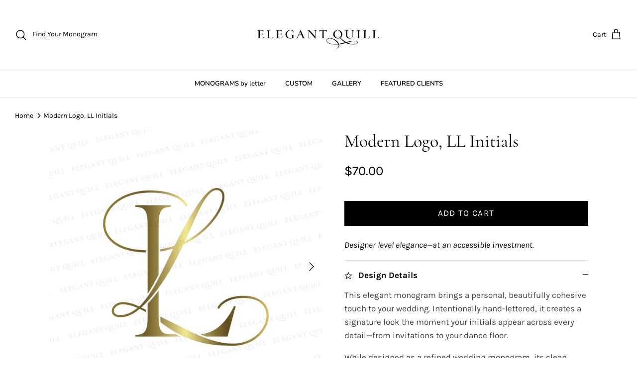

--- FILE ---
content_type: text/html; charset=utf-8
request_url: https://elegantquill.com/en-ca/products/ll-monogram-classic
body_size: 26582
content:
<!DOCTYPE html><html lang="en" dir="ltr">
<head>
  <!-- Symmetry 5.7.0 -->

  <title>
    Modern Logo, LL Initials &ndash; Elegant Quill
  </title>

  <meta charset="utf-8" />
<meta name="viewport" content="width=device-width,initial-scale=1.0" />
<meta http-equiv="X-UA-Compatible" content="IE=edge">

<link rel="preconnect" href="https://cdn.shopify.com" crossorigin>
<link rel="preconnect" href="https://fonts.shopify.com" crossorigin>
<link rel="preconnect" href="https://monorail-edge.shopifysvc.com"><link rel="preload" as="font" href="//elegantquill.com/cdn/fonts/karla/karla_n4.40497e07df527e6a50e58fb17ef1950c72f3e32c.woff2" type="font/woff2" crossorigin><link rel="preload" as="font" href="//elegantquill.com/cdn/fonts/nunito/nunito_n6.1a6c50dce2e2b3b0d31e02dbd9146b5064bea503.woff2" type="font/woff2" crossorigin><link rel="preload" as="font" href="//elegantquill.com/cdn/fonts/cormorant/cormorant_n4.bd66e8e0031690b46374315bd1c15a17a8dcd450.woff2" type="font/woff2" crossorigin><link rel="preload" as="font" href="//elegantquill.com/cdn/fonts/cormorant/cormorant_n4.bd66e8e0031690b46374315bd1c15a17a8dcd450.woff2" type="font/woff2" crossorigin><link rel="preload" href="//elegantquill.com/cdn/shop/t/16/assets/vendor.min.js?v=11589511144441591071765993348" as="script">
<link rel="preload" href="//elegantquill.com/cdn/shop/t/16/assets/theme.js?v=152780752248405015711765993348" as="script"><link rel="canonical" href="https://elegantquill.com/en-ca/products/ll-monogram-classic" /><link rel="icon" href="//elegantquill.com/cdn/shop/files/Elegant-Quill-favicon.png?crop=center&height=48&v=1765942597&width=48" type="image/png"><meta name="description" content="Modern logo, LL initials for weddings, business, personal use">
<style>
    @font-face {
  font-family: Karla;
  font-weight: 400;
  font-style: normal;
  font-display: fallback;
  src: url("//elegantquill.com/cdn/fonts/karla/karla_n4.40497e07df527e6a50e58fb17ef1950c72f3e32c.woff2") format("woff2"),
       url("//elegantquill.com/cdn/fonts/karla/karla_n4.e9f6f9de321061073c6bfe03c28976ba8ce6ee18.woff") format("woff");
}

    @font-face {
  font-family: Karla;
  font-weight: 700;
  font-style: normal;
  font-display: fallback;
  src: url("//elegantquill.com/cdn/fonts/karla/karla_n7.4358a847d4875593d69cfc3f8cc0b44c17b3ed03.woff2") format("woff2"),
       url("//elegantquill.com/cdn/fonts/karla/karla_n7.96e322f6d76ce794f25fa29e55d6997c3fb656b6.woff") format("woff");
}

    @font-face {
  font-family: Karla;
  font-weight: 500;
  font-style: normal;
  font-display: fallback;
  src: url("//elegantquill.com/cdn/fonts/karla/karla_n5.0f2c50ba88af8c39d2756f2fc9dfccf18f808828.woff2") format("woff2"),
       url("//elegantquill.com/cdn/fonts/karla/karla_n5.88d3e57f788ee4a41fa11fc99b9881ce077acdc2.woff") format("woff");
}

    @font-face {
  font-family: Karla;
  font-weight: 400;
  font-style: italic;
  font-display: fallback;
  src: url("//elegantquill.com/cdn/fonts/karla/karla_i4.2086039c16bcc3a78a72a2f7b471e3c4a7f873a6.woff2") format("woff2"),
       url("//elegantquill.com/cdn/fonts/karla/karla_i4.7b9f59841a5960c16fa2a897a0716c8ebb183221.woff") format("woff");
}

    @font-face {
  font-family: Karla;
  font-weight: 700;
  font-style: italic;
  font-display: fallback;
  src: url("//elegantquill.com/cdn/fonts/karla/karla_i7.fe031cd65d6e02906286add4f6dda06afc2615f0.woff2") format("woff2"),
       url("//elegantquill.com/cdn/fonts/karla/karla_i7.816d4949fa7f7d79314595d7003eda5b44e959e3.woff") format("woff");
}

    @font-face {
  font-family: Cormorant;
  font-weight: 400;
  font-style: normal;
  font-display: fallback;
  src: url("//elegantquill.com/cdn/fonts/cormorant/cormorant_n4.bd66e8e0031690b46374315bd1c15a17a8dcd450.woff2") format("woff2"),
       url("//elegantquill.com/cdn/fonts/cormorant/cormorant_n4.e5604516683cb4cc166c001f2ff5f387255e3b45.woff") format("woff");
}

    @font-face {
  font-family: Cormorant;
  font-weight: 400;
  font-style: normal;
  font-display: fallback;
  src: url("//elegantquill.com/cdn/fonts/cormorant/cormorant_n4.bd66e8e0031690b46374315bd1c15a17a8dcd450.woff2") format("woff2"),
       url("//elegantquill.com/cdn/fonts/cormorant/cormorant_n4.e5604516683cb4cc166c001f2ff5f387255e3b45.woff") format("woff");
}

    @font-face {
  font-family: Nunito;
  font-weight: 600;
  font-style: normal;
  font-display: fallback;
  src: url("//elegantquill.com/cdn/fonts/nunito/nunito_n6.1a6c50dce2e2b3b0d31e02dbd9146b5064bea503.woff2") format("woff2"),
       url("//elegantquill.com/cdn/fonts/nunito/nunito_n6.6b124f3eac46044b98c99f2feb057208e260962f.woff") format("woff");
}

    @font-face {
  font-family: Nunito;
  font-weight: 600;
  font-style: normal;
  font-display: fallback;
  src: url("//elegantquill.com/cdn/fonts/nunito/nunito_n6.1a6c50dce2e2b3b0d31e02dbd9146b5064bea503.woff2") format("woff2"),
       url("//elegantquill.com/cdn/fonts/nunito/nunito_n6.6b124f3eac46044b98c99f2feb057208e260962f.woff") format("woff");
}

  </style>

  <meta property="og:site_name" content="Elegant Quill">
<meta property="og:url" content="https://elegantquill.com/en-ca/products/ll-monogram-classic">
<meta property="og:title" content="Modern Logo, LL Initials">
<meta property="og:type" content="product">
<meta property="og:description" content="Modern logo, LL initials for weddings, business, personal use"><meta property="og:image" content="http://elegantquill.com/cdn/shop/products/modern-logo-LL-initials-gold_1200x1200.png?v=1657615554">
  <meta property="og:image:secure_url" content="https://elegantquill.com/cdn/shop/products/modern-logo-LL-initials-gold_1200x1200.png?v=1657615554">
  <meta property="og:image:width" content="2000">
  <meta property="og:image:height" content="2000"><meta property="og:price:amount" content="70.00">
  <meta property="og:price:currency" content="CAD"><meta name="twitter:card" content="summary_large_image">
<meta name="twitter:title" content="Modern Logo, LL Initials">
<meta name="twitter:description" content="Modern logo, LL initials for weddings, business, personal use">


  <link href="//elegantquill.com/cdn/shop/t/16/assets/styles.css?v=170111166773007813741765993348" rel="stylesheet" type="text/css" media="all" />
<script>
    window.theme = window.theme || {};
    theme.money_format_with_product_code_preference = "${{amount}}";
    theme.money_format_with_cart_code_preference = "${{amount}}";
    theme.money_format = "${{amount}}";
    theme.strings = {
      previous: "Previous",
      next: "Next",
      addressError: "Error looking up that address",
      addressNoResults: "No results for that address",
      addressQueryLimit: "You have exceeded the Google API usage limit. Consider upgrading to a \u003ca href=\"https:\/\/developers.google.com\/maps\/premium\/usage-limits\"\u003ePremium Plan\u003c\/a\u003e.",
      authError: "There was a problem authenticating your Google Maps API Key.",
      icon_labels_left: "Left",
      icon_labels_right: "Right",
      icon_labels_down: "Down",
      icon_labels_close: "Close",
      icon_labels_plus: "Plus",
      imageSlider: "Image slider",
      cart_terms_confirmation: "You must agree to the terms and conditions before continuing.",
      products_listing_from: "From",
      layout_live_search_see_all: "See all results",
      products_product_add_to_cart: "Add to Cart",
      products_variant_no_stock: "Sold out",
      products_variant_non_existent: "Unavailable",
      products_product_pick_a: "Pick a",
      general_navigation_menu_toggle_aria_label: "Toggle menu",
      general_accessibility_labels_close: "Close",
      products_product_adding_to_cart: "Adding",
      products_product_added_to_cart: "Added to cart",
      general_quick_search_pages: "Pages",
      general_quick_search_no_results: "Sorry, we couldn\u0026#39;t find any results",
      collections_general_see_all_subcollections: "See all..."
    };
    theme.routes = {
      cart_url: '/en-ca/cart',
      cart_add_url: '/en-ca/cart/add.js',
      cart_change_url: '/en-ca/cart/change',
      predictive_search_url: '/en-ca/search/suggest'
    };
    theme.settings = {
      cart_type: "drawer",
      quickbuy_style: "off",
      avoid_orphans: true
    };
    document.documentElement.classList.add('js');
  </script>

  <script src="//elegantquill.com/cdn/shop/t/16/assets/vendor.min.js?v=11589511144441591071765993348" defer="defer"></script>
  <script src="//elegantquill.com/cdn/shop/t/16/assets/theme.js?v=152780752248405015711765993348" defer="defer"></script>

  <script>window.performance && window.performance.mark && window.performance.mark('shopify.content_for_header.start');</script><meta name="google-site-verification" content="y7voLCJoynoUuIoiMB5UuicJNAaIOC94TPP54PtjW9g">
<meta id="shopify-digital-wallet" name="shopify-digital-wallet" content="/56439963690/digital_wallets/dialog">
<meta name="shopify-checkout-api-token" content="abc2c3837a1c6059918e8e988b2852ea">
<meta id="in-context-paypal-metadata" data-shop-id="56439963690" data-venmo-supported="true" data-environment="production" data-locale="en_US" data-paypal-v4="true" data-currency="CAD">
<link rel="alternate" hreflang="x-default" href="https://elegantquill.com/products/ll-monogram-classic">
<link rel="alternate" hreflang="en" href="https://elegantquill.com/products/ll-monogram-classic">
<link rel="alternate" hreflang="en-CA" href="https://elegantquill.com/en-ca/products/ll-monogram-classic">
<link rel="alternate" type="application/json+oembed" href="https://elegantquill.com/en-ca/products/ll-monogram-classic.oembed">
<script async="async" src="/checkouts/internal/preloads.js?locale=en-CA"></script>
<link rel="preconnect" href="https://shop.app" crossorigin="anonymous">
<script async="async" src="https://shop.app/checkouts/internal/preloads.js?locale=en-CA&shop_id=56439963690" crossorigin="anonymous"></script>
<script id="apple-pay-shop-capabilities" type="application/json">{"shopId":56439963690,"countryCode":"US","currencyCode":"CAD","merchantCapabilities":["supports3DS"],"merchantId":"gid:\/\/shopify\/Shop\/56439963690","merchantName":"Elegant Quill","requiredBillingContactFields":["postalAddress","email"],"requiredShippingContactFields":["postalAddress","email"],"shippingType":"shipping","supportedNetworks":["visa","masterCard","amex","discover","elo","jcb"],"total":{"type":"pending","label":"Elegant Quill","amount":"1.00"},"shopifyPaymentsEnabled":true,"supportsSubscriptions":true}</script>
<script id="shopify-features" type="application/json">{"accessToken":"abc2c3837a1c6059918e8e988b2852ea","betas":["rich-media-storefront-analytics"],"domain":"elegantquill.com","predictiveSearch":true,"shopId":56439963690,"locale":"en"}</script>
<script>var Shopify = Shopify || {};
Shopify.shop = "elegant-quill.myshopify.com";
Shopify.locale = "en";
Shopify.currency = {"active":"CAD","rate":"1.3890478"};
Shopify.country = "CA";
Shopify.theme = {"name":"Copy of November 2025 Symmetry Theme 5.6.0","id":143647178794,"schema_name":"Symmetry","schema_version":"5.7.0","theme_store_id":568,"role":"main"};
Shopify.theme.handle = "null";
Shopify.theme.style = {"id":null,"handle":null};
Shopify.cdnHost = "elegantquill.com/cdn";
Shopify.routes = Shopify.routes || {};
Shopify.routes.root = "/en-ca/";</script>
<script type="module">!function(o){(o.Shopify=o.Shopify||{}).modules=!0}(window);</script>
<script>!function(o){function n(){var o=[];function n(){o.push(Array.prototype.slice.apply(arguments))}return n.q=o,n}var t=o.Shopify=o.Shopify||{};t.loadFeatures=n(),t.autoloadFeatures=n()}(window);</script>
<script>
  window.ShopifyPay = window.ShopifyPay || {};
  window.ShopifyPay.apiHost = "shop.app\/pay";
  window.ShopifyPay.redirectState = null;
</script>
<script id="shop-js-analytics" type="application/json">{"pageType":"product"}</script>
<script defer="defer" async type="module" src="//elegantquill.com/cdn/shopifycloud/shop-js/modules/v2/client.init-shop-cart-sync_BN7fPSNr.en.esm.js"></script>
<script defer="defer" async type="module" src="//elegantquill.com/cdn/shopifycloud/shop-js/modules/v2/chunk.common_Cbph3Kss.esm.js"></script>
<script defer="defer" async type="module" src="//elegantquill.com/cdn/shopifycloud/shop-js/modules/v2/chunk.modal_DKumMAJ1.esm.js"></script>
<script type="module">
  await import("//elegantquill.com/cdn/shopifycloud/shop-js/modules/v2/client.init-shop-cart-sync_BN7fPSNr.en.esm.js");
await import("//elegantquill.com/cdn/shopifycloud/shop-js/modules/v2/chunk.common_Cbph3Kss.esm.js");
await import("//elegantquill.com/cdn/shopifycloud/shop-js/modules/v2/chunk.modal_DKumMAJ1.esm.js");

  window.Shopify.SignInWithShop?.initShopCartSync?.({"fedCMEnabled":true,"windoidEnabled":true});

</script>
<script>
  window.Shopify = window.Shopify || {};
  if (!window.Shopify.featureAssets) window.Shopify.featureAssets = {};
  window.Shopify.featureAssets['shop-js'] = {"shop-cart-sync":["modules/v2/client.shop-cart-sync_CJVUk8Jm.en.esm.js","modules/v2/chunk.common_Cbph3Kss.esm.js","modules/v2/chunk.modal_DKumMAJ1.esm.js"],"init-fed-cm":["modules/v2/client.init-fed-cm_7Fvt41F4.en.esm.js","modules/v2/chunk.common_Cbph3Kss.esm.js","modules/v2/chunk.modal_DKumMAJ1.esm.js"],"init-shop-email-lookup-coordinator":["modules/v2/client.init-shop-email-lookup-coordinator_Cc088_bR.en.esm.js","modules/v2/chunk.common_Cbph3Kss.esm.js","modules/v2/chunk.modal_DKumMAJ1.esm.js"],"init-windoid":["modules/v2/client.init-windoid_hPopwJRj.en.esm.js","modules/v2/chunk.common_Cbph3Kss.esm.js","modules/v2/chunk.modal_DKumMAJ1.esm.js"],"shop-button":["modules/v2/client.shop-button_B0jaPSNF.en.esm.js","modules/v2/chunk.common_Cbph3Kss.esm.js","modules/v2/chunk.modal_DKumMAJ1.esm.js"],"shop-cash-offers":["modules/v2/client.shop-cash-offers_DPIskqss.en.esm.js","modules/v2/chunk.common_Cbph3Kss.esm.js","modules/v2/chunk.modal_DKumMAJ1.esm.js"],"shop-toast-manager":["modules/v2/client.shop-toast-manager_CK7RT69O.en.esm.js","modules/v2/chunk.common_Cbph3Kss.esm.js","modules/v2/chunk.modal_DKumMAJ1.esm.js"],"init-shop-cart-sync":["modules/v2/client.init-shop-cart-sync_BN7fPSNr.en.esm.js","modules/v2/chunk.common_Cbph3Kss.esm.js","modules/v2/chunk.modal_DKumMAJ1.esm.js"],"init-customer-accounts-sign-up":["modules/v2/client.init-customer-accounts-sign-up_CfPf4CXf.en.esm.js","modules/v2/client.shop-login-button_DeIztwXF.en.esm.js","modules/v2/chunk.common_Cbph3Kss.esm.js","modules/v2/chunk.modal_DKumMAJ1.esm.js"],"pay-button":["modules/v2/client.pay-button_CgIwFSYN.en.esm.js","modules/v2/chunk.common_Cbph3Kss.esm.js","modules/v2/chunk.modal_DKumMAJ1.esm.js"],"init-customer-accounts":["modules/v2/client.init-customer-accounts_DQ3x16JI.en.esm.js","modules/v2/client.shop-login-button_DeIztwXF.en.esm.js","modules/v2/chunk.common_Cbph3Kss.esm.js","modules/v2/chunk.modal_DKumMAJ1.esm.js"],"avatar":["modules/v2/client.avatar_BTnouDA3.en.esm.js"],"init-shop-for-new-customer-accounts":["modules/v2/client.init-shop-for-new-customer-accounts_CsZy_esa.en.esm.js","modules/v2/client.shop-login-button_DeIztwXF.en.esm.js","modules/v2/chunk.common_Cbph3Kss.esm.js","modules/v2/chunk.modal_DKumMAJ1.esm.js"],"shop-follow-button":["modules/v2/client.shop-follow-button_BRMJjgGd.en.esm.js","modules/v2/chunk.common_Cbph3Kss.esm.js","modules/v2/chunk.modal_DKumMAJ1.esm.js"],"checkout-modal":["modules/v2/client.checkout-modal_B9Drz_yf.en.esm.js","modules/v2/chunk.common_Cbph3Kss.esm.js","modules/v2/chunk.modal_DKumMAJ1.esm.js"],"shop-login-button":["modules/v2/client.shop-login-button_DeIztwXF.en.esm.js","modules/v2/chunk.common_Cbph3Kss.esm.js","modules/v2/chunk.modal_DKumMAJ1.esm.js"],"lead-capture":["modules/v2/client.lead-capture_DXYzFM3R.en.esm.js","modules/v2/chunk.common_Cbph3Kss.esm.js","modules/v2/chunk.modal_DKumMAJ1.esm.js"],"shop-login":["modules/v2/client.shop-login_CA5pJqmO.en.esm.js","modules/v2/chunk.common_Cbph3Kss.esm.js","modules/v2/chunk.modal_DKumMAJ1.esm.js"],"payment-terms":["modules/v2/client.payment-terms_BxzfvcZJ.en.esm.js","modules/v2/chunk.common_Cbph3Kss.esm.js","modules/v2/chunk.modal_DKumMAJ1.esm.js"]};
</script>
<script>(function() {
  var isLoaded = false;
  function asyncLoad() {
    if (isLoaded) return;
    isLoaded = true;
    var urls = ["https:\/\/cdn.nfcube.com\/instafeed-e205e8236c52c8706fb258384d78f0c0.js?shop=elegant-quill.myshopify.com","\/\/cdn.shopify.com\/proxy\/923ae631445de025d390d56a29b370e89b61a93757146ad9bd77b1ca0de8e206\/islandcloud.co\/custom-order-status.js?dd_version=1.0.11\u0026shop=elegant-quill.myshopify.com\u0026sp-cache-control=cHVibGljLCBtYXgtYWdlPTkwMA"];
    for (var i = 0; i < urls.length; i++) {
      var s = document.createElement('script');
      s.type = 'text/javascript';
      s.async = true;
      s.src = urls[i];
      var x = document.getElementsByTagName('script')[0];
      x.parentNode.insertBefore(s, x);
    }
  };
  if(window.attachEvent) {
    window.attachEvent('onload', asyncLoad);
  } else {
    window.addEventListener('load', asyncLoad, false);
  }
})();</script>
<script id="__st">var __st={"a":56439963690,"offset":-28800,"reqid":"7d6c6020-3916-42e0-aa48-2c943582cc1b-1770114242","pageurl":"elegantquill.com\/en-ca\/products\/ll-monogram-classic","u":"35ff12555069","p":"product","rtyp":"product","rid":6850150793258};</script>
<script>window.ShopifyPaypalV4VisibilityTracking = true;</script>
<script id="captcha-bootstrap">!function(){'use strict';const t='contact',e='account',n='new_comment',o=[[t,t],['blogs',n],['comments',n],[t,'customer']],c=[[e,'customer_login'],[e,'guest_login'],[e,'recover_customer_password'],[e,'create_customer']],r=t=>t.map((([t,e])=>`form[action*='/${t}']:not([data-nocaptcha='true']) input[name='form_type'][value='${e}']`)).join(','),a=t=>()=>t?[...document.querySelectorAll(t)].map((t=>t.form)):[];function s(){const t=[...o],e=r(t);return a(e)}const i='password',u='form_key',d=['recaptcha-v3-token','g-recaptcha-response','h-captcha-response',i],f=()=>{try{return window.sessionStorage}catch{return}},m='__shopify_v',_=t=>t.elements[u];function p(t,e,n=!1){try{const o=window.sessionStorage,c=JSON.parse(o.getItem(e)),{data:r}=function(t){const{data:e,action:n}=t;return t[m]||n?{data:e,action:n}:{data:t,action:n}}(c);for(const[e,n]of Object.entries(r))t.elements[e]&&(t.elements[e].value=n);n&&o.removeItem(e)}catch(o){console.error('form repopulation failed',{error:o})}}const l='form_type',E='cptcha';function T(t){t.dataset[E]=!0}const w=window,h=w.document,L='Shopify',v='ce_forms',y='captcha';let A=!1;((t,e)=>{const n=(g='f06e6c50-85a8-45c8-87d0-21a2b65856fe',I='https://cdn.shopify.com/shopifycloud/storefront-forms-hcaptcha/ce_storefront_forms_captcha_hcaptcha.v1.5.2.iife.js',D={infoText:'Protected by hCaptcha',privacyText:'Privacy',termsText:'Terms'},(t,e,n)=>{const o=w[L][v],c=o.bindForm;if(c)return c(t,g,e,D).then(n);var r;o.q.push([[t,g,e,D],n]),r=I,A||(h.body.append(Object.assign(h.createElement('script'),{id:'captcha-provider',async:!0,src:r})),A=!0)});var g,I,D;w[L]=w[L]||{},w[L][v]=w[L][v]||{},w[L][v].q=[],w[L][y]=w[L][y]||{},w[L][y].protect=function(t,e){n(t,void 0,e),T(t)},Object.freeze(w[L][y]),function(t,e,n,w,h,L){const[v,y,A,g]=function(t,e,n){const i=e?o:[],u=t?c:[],d=[...i,...u],f=r(d),m=r(i),_=r(d.filter((([t,e])=>n.includes(e))));return[a(f),a(m),a(_),s()]}(w,h,L),I=t=>{const e=t.target;return e instanceof HTMLFormElement?e:e&&e.form},D=t=>v().includes(t);t.addEventListener('submit',(t=>{const e=I(t);if(!e)return;const n=D(e)&&!e.dataset.hcaptchaBound&&!e.dataset.recaptchaBound,o=_(e),c=g().includes(e)&&(!o||!o.value);(n||c)&&t.preventDefault(),c&&!n&&(function(t){try{if(!f())return;!function(t){const e=f();if(!e)return;const n=_(t);if(!n)return;const o=n.value;o&&e.removeItem(o)}(t);const e=Array.from(Array(32),(()=>Math.random().toString(36)[2])).join('');!function(t,e){_(t)||t.append(Object.assign(document.createElement('input'),{type:'hidden',name:u})),t.elements[u].value=e}(t,e),function(t,e){const n=f();if(!n)return;const o=[...t.querySelectorAll(`input[type='${i}']`)].map((({name:t})=>t)),c=[...d,...o],r={};for(const[a,s]of new FormData(t).entries())c.includes(a)||(r[a]=s);n.setItem(e,JSON.stringify({[m]:1,action:t.action,data:r}))}(t,e)}catch(e){console.error('failed to persist form',e)}}(e),e.submit())}));const S=(t,e)=>{t&&!t.dataset[E]&&(n(t,e.some((e=>e===t))),T(t))};for(const o of['focusin','change'])t.addEventListener(o,(t=>{const e=I(t);D(e)&&S(e,y())}));const B=e.get('form_key'),M=e.get(l),P=B&&M;t.addEventListener('DOMContentLoaded',(()=>{const t=y();if(P)for(const e of t)e.elements[l].value===M&&p(e,B);[...new Set([...A(),...v().filter((t=>'true'===t.dataset.shopifyCaptcha))])].forEach((e=>S(e,t)))}))}(h,new URLSearchParams(w.location.search),n,t,e,['guest_login'])})(!0,!0)}();</script>
<script integrity="sha256-4kQ18oKyAcykRKYeNunJcIwy7WH5gtpwJnB7kiuLZ1E=" data-source-attribution="shopify.loadfeatures" defer="defer" src="//elegantquill.com/cdn/shopifycloud/storefront/assets/storefront/load_feature-a0a9edcb.js" crossorigin="anonymous"></script>
<script crossorigin="anonymous" defer="defer" src="//elegantquill.com/cdn/shopifycloud/storefront/assets/shopify_pay/storefront-65b4c6d7.js?v=20250812"></script>
<script data-source-attribution="shopify.dynamic_checkout.dynamic.init">var Shopify=Shopify||{};Shopify.PaymentButton=Shopify.PaymentButton||{isStorefrontPortableWallets:!0,init:function(){window.Shopify.PaymentButton.init=function(){};var t=document.createElement("script");t.src="https://elegantquill.com/cdn/shopifycloud/portable-wallets/latest/portable-wallets.en.js",t.type="module",document.head.appendChild(t)}};
</script>
<script data-source-attribution="shopify.dynamic_checkout.buyer_consent">
  function portableWalletsHideBuyerConsent(e){var t=document.getElementById("shopify-buyer-consent"),n=document.getElementById("shopify-subscription-policy-button");t&&n&&(t.classList.add("hidden"),t.setAttribute("aria-hidden","true"),n.removeEventListener("click",e))}function portableWalletsShowBuyerConsent(e){var t=document.getElementById("shopify-buyer-consent"),n=document.getElementById("shopify-subscription-policy-button");t&&n&&(t.classList.remove("hidden"),t.removeAttribute("aria-hidden"),n.addEventListener("click",e))}window.Shopify?.PaymentButton&&(window.Shopify.PaymentButton.hideBuyerConsent=portableWalletsHideBuyerConsent,window.Shopify.PaymentButton.showBuyerConsent=portableWalletsShowBuyerConsent);
</script>
<script data-source-attribution="shopify.dynamic_checkout.cart.bootstrap">document.addEventListener("DOMContentLoaded",(function(){function t(){return document.querySelector("shopify-accelerated-checkout-cart, shopify-accelerated-checkout")}if(t())Shopify.PaymentButton.init();else{new MutationObserver((function(e,n){t()&&(Shopify.PaymentButton.init(),n.disconnect())})).observe(document.body,{childList:!0,subtree:!0})}}));
</script>
<link id="shopify-accelerated-checkout-styles" rel="stylesheet" media="screen" href="https://elegantquill.com/cdn/shopifycloud/portable-wallets/latest/accelerated-checkout-backwards-compat.css" crossorigin="anonymous">
<style id="shopify-accelerated-checkout-cart">
        #shopify-buyer-consent {
  margin-top: 1em;
  display: inline-block;
  width: 100%;
}

#shopify-buyer-consent.hidden {
  display: none;
}

#shopify-subscription-policy-button {
  background: none;
  border: none;
  padding: 0;
  text-decoration: underline;
  font-size: inherit;
  cursor: pointer;
}

#shopify-subscription-policy-button::before {
  box-shadow: none;
}

      </style>

<script>window.performance && window.performance.mark && window.performance.mark('shopify.content_for_header.end');</script>
<!-- Rule Script Start --><script>window.checkout = {"note":null,"attributes":{},"original_total_price":0,"total_price":0,"total_discount":0,"total_weight":0.0,"item_count":0,"items":[],"requires_shipping":false,"currency":"CAD","items_subtotal_price":0,"cart_level_discount_applications":[],"checkout_charge_amount":0};window.price_format = "${{amount}}";</script><!-- Rule Script End -->
 <!-- BEGIN app block: shopify://apps/rt-disable-right-click/blocks/app-embed/1a6da957-7246-46b1-9660-2fac7e573a37 --><script>
  window.roarJs = window.roarJs || {};
  roarJs.ProtectorConfig = {
    metafields: {
      shop: "elegant-quill.myshopify.com",
      settings: {"enabled":"1","param":{"image":"1","text":"0","keyboard":"1","alert":"0","alert_duration":"3","print":"1","legal":"1"},"texts":{"alert":"Content is protected!","print":"You are not allowed to print preview this page.","legal_header":"** LEGAL NOTICE **","legal_footer":"Please exit this area immediately.","legal_body":"All site content, including files, images, and written content is the property of Elegant Quill.\r\n\r\nAny attempts to mimic said content, or use it as your own without the direct consent of Elegant Quill may result in LEGAL ACTION against YOU."},"mobile":{"image":"1","text":"1"},"only1":"true"},
      moneyFormat: "${{amount}}"
    }
  }
</script>

<script src='https://cdn.shopify.com/extensions/019b3f8c-4deb-7edd-a77f-1462a1c4ebfc/protector-2/assets/protector.js' defer></script>


<!-- END app block --><!-- BEGIN app block: shopify://apps/scrolly/blocks/app-embed-block/6834cf1c-7dfe-49db-850d-5e0d94ae2b72 -->
<script async src="https://app.getscrolly.com/get_script/?shop_url=elegant-quill.myshopify.com"></script>


<!-- END app block --><link href="https://cdn.shopify.com/extensions/019b3f8c-4deb-7edd-a77f-1462a1c4ebfc/protector-2/assets/protector.css" rel="stylesheet" type="text/css" media="all">
<link href="https://monorail-edge.shopifysvc.com" rel="dns-prefetch">
<script>(function(){if ("sendBeacon" in navigator && "performance" in window) {try {var session_token_from_headers = performance.getEntriesByType('navigation')[0].serverTiming.find(x => x.name == '_s').description;} catch {var session_token_from_headers = undefined;}var session_cookie_matches = document.cookie.match(/_shopify_s=([^;]*)/);var session_token_from_cookie = session_cookie_matches && session_cookie_matches.length === 2 ? session_cookie_matches[1] : "";var session_token = session_token_from_headers || session_token_from_cookie || "";function handle_abandonment_event(e) {var entries = performance.getEntries().filter(function(entry) {return /monorail-edge.shopifysvc.com/.test(entry.name);});if (!window.abandonment_tracked && entries.length === 0) {window.abandonment_tracked = true;var currentMs = Date.now();var navigation_start = performance.timing.navigationStart;var payload = {shop_id: 56439963690,url: window.location.href,navigation_start,duration: currentMs - navigation_start,session_token,page_type: "product"};window.navigator.sendBeacon("https://monorail-edge.shopifysvc.com/v1/produce", JSON.stringify({schema_id: "online_store_buyer_site_abandonment/1.1",payload: payload,metadata: {event_created_at_ms: currentMs,event_sent_at_ms: currentMs}}));}}window.addEventListener('pagehide', handle_abandonment_event);}}());</script>
<script id="web-pixels-manager-setup">(function e(e,d,r,n,o){if(void 0===o&&(o={}),!Boolean(null===(a=null===(i=window.Shopify)||void 0===i?void 0:i.analytics)||void 0===a?void 0:a.replayQueue)){var i,a;window.Shopify=window.Shopify||{};var t=window.Shopify;t.analytics=t.analytics||{};var s=t.analytics;s.replayQueue=[],s.publish=function(e,d,r){return s.replayQueue.push([e,d,r]),!0};try{self.performance.mark("wpm:start")}catch(e){}var l=function(){var e={modern:/Edge?\/(1{2}[4-9]|1[2-9]\d|[2-9]\d{2}|\d{4,})\.\d+(\.\d+|)|Firefox\/(1{2}[4-9]|1[2-9]\d|[2-9]\d{2}|\d{4,})\.\d+(\.\d+|)|Chrom(ium|e)\/(9{2}|\d{3,})\.\d+(\.\d+|)|(Maci|X1{2}).+ Version\/(15\.\d+|(1[6-9]|[2-9]\d|\d{3,})\.\d+)([,.]\d+|)( \(\w+\)|)( Mobile\/\w+|) Safari\/|Chrome.+OPR\/(9{2}|\d{3,})\.\d+\.\d+|(CPU[ +]OS|iPhone[ +]OS|CPU[ +]iPhone|CPU IPhone OS|CPU iPad OS)[ +]+(15[._]\d+|(1[6-9]|[2-9]\d|\d{3,})[._]\d+)([._]\d+|)|Android:?[ /-](13[3-9]|1[4-9]\d|[2-9]\d{2}|\d{4,})(\.\d+|)(\.\d+|)|Android.+Firefox\/(13[5-9]|1[4-9]\d|[2-9]\d{2}|\d{4,})\.\d+(\.\d+|)|Android.+Chrom(ium|e)\/(13[3-9]|1[4-9]\d|[2-9]\d{2}|\d{4,})\.\d+(\.\d+|)|SamsungBrowser\/([2-9]\d|\d{3,})\.\d+/,legacy:/Edge?\/(1[6-9]|[2-9]\d|\d{3,})\.\d+(\.\d+|)|Firefox\/(5[4-9]|[6-9]\d|\d{3,})\.\d+(\.\d+|)|Chrom(ium|e)\/(5[1-9]|[6-9]\d|\d{3,})\.\d+(\.\d+|)([\d.]+$|.*Safari\/(?![\d.]+ Edge\/[\d.]+$))|(Maci|X1{2}).+ Version\/(10\.\d+|(1[1-9]|[2-9]\d|\d{3,})\.\d+)([,.]\d+|)( \(\w+\)|)( Mobile\/\w+|) Safari\/|Chrome.+OPR\/(3[89]|[4-9]\d|\d{3,})\.\d+\.\d+|(CPU[ +]OS|iPhone[ +]OS|CPU[ +]iPhone|CPU IPhone OS|CPU iPad OS)[ +]+(10[._]\d+|(1[1-9]|[2-9]\d|\d{3,})[._]\d+)([._]\d+|)|Android:?[ /-](13[3-9]|1[4-9]\d|[2-9]\d{2}|\d{4,})(\.\d+|)(\.\d+|)|Mobile Safari.+OPR\/([89]\d|\d{3,})\.\d+\.\d+|Android.+Firefox\/(13[5-9]|1[4-9]\d|[2-9]\d{2}|\d{4,})\.\d+(\.\d+|)|Android.+Chrom(ium|e)\/(13[3-9]|1[4-9]\d|[2-9]\d{2}|\d{4,})\.\d+(\.\d+|)|Android.+(UC? ?Browser|UCWEB|U3)[ /]?(15\.([5-9]|\d{2,})|(1[6-9]|[2-9]\d|\d{3,})\.\d+)\.\d+|SamsungBrowser\/(5\.\d+|([6-9]|\d{2,})\.\d+)|Android.+MQ{2}Browser\/(14(\.(9|\d{2,})|)|(1[5-9]|[2-9]\d|\d{3,})(\.\d+|))(\.\d+|)|K[Aa][Ii]OS\/(3\.\d+|([4-9]|\d{2,})\.\d+)(\.\d+|)/},d=e.modern,r=e.legacy,n=navigator.userAgent;return n.match(d)?"modern":n.match(r)?"legacy":"unknown"}(),u="modern"===l?"modern":"legacy",c=(null!=n?n:{modern:"",legacy:""})[u],f=function(e){return[e.baseUrl,"/wpm","/b",e.hashVersion,"modern"===e.buildTarget?"m":"l",".js"].join("")}({baseUrl:d,hashVersion:r,buildTarget:u}),m=function(e){var d=e.version,r=e.bundleTarget,n=e.surface,o=e.pageUrl,i=e.monorailEndpoint;return{emit:function(e){var a=e.status,t=e.errorMsg,s=(new Date).getTime(),l=JSON.stringify({metadata:{event_sent_at_ms:s},events:[{schema_id:"web_pixels_manager_load/3.1",payload:{version:d,bundle_target:r,page_url:o,status:a,surface:n,error_msg:t},metadata:{event_created_at_ms:s}}]});if(!i)return console&&console.warn&&console.warn("[Web Pixels Manager] No Monorail endpoint provided, skipping logging."),!1;try{return self.navigator.sendBeacon.bind(self.navigator)(i,l)}catch(e){}var u=new XMLHttpRequest;try{return u.open("POST",i,!0),u.setRequestHeader("Content-Type","text/plain"),u.send(l),!0}catch(e){return console&&console.warn&&console.warn("[Web Pixels Manager] Got an unhandled error while logging to Monorail."),!1}}}}({version:r,bundleTarget:l,surface:e.surface,pageUrl:self.location.href,monorailEndpoint:e.monorailEndpoint});try{o.browserTarget=l,function(e){var d=e.src,r=e.async,n=void 0===r||r,o=e.onload,i=e.onerror,a=e.sri,t=e.scriptDataAttributes,s=void 0===t?{}:t,l=document.createElement("script"),u=document.querySelector("head"),c=document.querySelector("body");if(l.async=n,l.src=d,a&&(l.integrity=a,l.crossOrigin="anonymous"),s)for(var f in s)if(Object.prototype.hasOwnProperty.call(s,f))try{l.dataset[f]=s[f]}catch(e){}if(o&&l.addEventListener("load",o),i&&l.addEventListener("error",i),u)u.appendChild(l);else{if(!c)throw new Error("Did not find a head or body element to append the script");c.appendChild(l)}}({src:f,async:!0,onload:function(){if(!function(){var e,d;return Boolean(null===(d=null===(e=window.Shopify)||void 0===e?void 0:e.analytics)||void 0===d?void 0:d.initialized)}()){var d=window.webPixelsManager.init(e)||void 0;if(d){var r=window.Shopify.analytics;r.replayQueue.forEach((function(e){var r=e[0],n=e[1],o=e[2];d.publishCustomEvent(r,n,o)})),r.replayQueue=[],r.publish=d.publishCustomEvent,r.visitor=d.visitor,r.initialized=!0}}},onerror:function(){return m.emit({status:"failed",errorMsg:"".concat(f," has failed to load")})},sri:function(e){var d=/^sha384-[A-Za-z0-9+/=]+$/;return"string"==typeof e&&d.test(e)}(c)?c:"",scriptDataAttributes:o}),m.emit({status:"loading"})}catch(e){m.emit({status:"failed",errorMsg:(null==e?void 0:e.message)||"Unknown error"})}}})({shopId: 56439963690,storefrontBaseUrl: "https://elegantquill.com",extensionsBaseUrl: "https://extensions.shopifycdn.com/cdn/shopifycloud/web-pixels-manager",monorailEndpoint: "https://monorail-edge.shopifysvc.com/unstable/produce_batch",surface: "storefront-renderer",enabledBetaFlags: ["2dca8a86"],webPixelsConfigList: [{"id":"337805354","configuration":"{\"config\":\"{\\\"google_tag_ids\\\":[\\\"G-G0R2P0FW2N\\\",\\\"GT-PZQVLCWW\\\"],\\\"target_country\\\":\\\"US\\\",\\\"gtag_events\\\":[{\\\"type\\\":\\\"search\\\",\\\"action_label\\\":\\\"G-G0R2P0FW2N\\\"},{\\\"type\\\":\\\"begin_checkout\\\",\\\"action_label\\\":\\\"G-G0R2P0FW2N\\\"},{\\\"type\\\":\\\"view_item\\\",\\\"action_label\\\":[\\\"G-G0R2P0FW2N\\\",\\\"MC-SHHZH9Y9T0\\\"]},{\\\"type\\\":\\\"purchase\\\",\\\"action_label\\\":[\\\"G-G0R2P0FW2N\\\",\\\"MC-SHHZH9Y9T0\\\"]},{\\\"type\\\":\\\"page_view\\\",\\\"action_label\\\":[\\\"G-G0R2P0FW2N\\\",\\\"MC-SHHZH9Y9T0\\\"]},{\\\"type\\\":\\\"add_payment_info\\\",\\\"action_label\\\":\\\"G-G0R2P0FW2N\\\"},{\\\"type\\\":\\\"add_to_cart\\\",\\\"action_label\\\":\\\"G-G0R2P0FW2N\\\"}],\\\"enable_monitoring_mode\\\":false}\"}","eventPayloadVersion":"v1","runtimeContext":"OPEN","scriptVersion":"b2a88bafab3e21179ed38636efcd8a93","type":"APP","apiClientId":1780363,"privacyPurposes":[],"dataSharingAdjustments":{"protectedCustomerApprovalScopes":["read_customer_address","read_customer_email","read_customer_name","read_customer_personal_data","read_customer_phone"]}},{"id":"45252650","configuration":"{\"tagID\":\"2612718336483\"}","eventPayloadVersion":"v1","runtimeContext":"STRICT","scriptVersion":"18031546ee651571ed29edbe71a3550b","type":"APP","apiClientId":3009811,"privacyPurposes":["ANALYTICS","MARKETING","SALE_OF_DATA"],"dataSharingAdjustments":{"protectedCustomerApprovalScopes":["read_customer_address","read_customer_email","read_customer_name","read_customer_personal_data","read_customer_phone"]}},{"id":"shopify-app-pixel","configuration":"{}","eventPayloadVersion":"v1","runtimeContext":"STRICT","scriptVersion":"0450","apiClientId":"shopify-pixel","type":"APP","privacyPurposes":["ANALYTICS","MARKETING"]},{"id":"shopify-custom-pixel","eventPayloadVersion":"v1","runtimeContext":"LAX","scriptVersion":"0450","apiClientId":"shopify-pixel","type":"CUSTOM","privacyPurposes":["ANALYTICS","MARKETING"]}],isMerchantRequest: false,initData: {"shop":{"name":"Elegant Quill","paymentSettings":{"currencyCode":"USD"},"myshopifyDomain":"elegant-quill.myshopify.com","countryCode":"US","storefrontUrl":"https:\/\/elegantquill.com\/en-ca"},"customer":null,"cart":null,"checkout":null,"productVariants":[{"price":{"amount":70.0,"currencyCode":"CAD"},"product":{"title":"Modern Logo, LL Initials","vendor":"Elegant Quill","id":"6850150793258","untranslatedTitle":"Modern Logo, LL Initials","url":"\/en-ca\/products\/ll-monogram-classic","type":""},"id":"40285141663786","image":{"src":"\/\/elegantquill.com\/cdn\/shop\/products\/modern-logo-LL-initials-gold.png?v=1657615554"},"sku":"","title":"Default Title","untranslatedTitle":"Default Title"}],"purchasingCompany":null},},"https://elegantquill.com/cdn","3918e4e0wbf3ac3cepc5707306mb02b36c6",{"modern":"","legacy":""},{"shopId":"56439963690","storefrontBaseUrl":"https:\/\/elegantquill.com","extensionBaseUrl":"https:\/\/extensions.shopifycdn.com\/cdn\/shopifycloud\/web-pixels-manager","surface":"storefront-renderer","enabledBetaFlags":"[\"2dca8a86\"]","isMerchantRequest":"false","hashVersion":"3918e4e0wbf3ac3cepc5707306mb02b36c6","publish":"custom","events":"[[\"page_viewed\",{}],[\"product_viewed\",{\"productVariant\":{\"price\":{\"amount\":70.0,\"currencyCode\":\"CAD\"},\"product\":{\"title\":\"Modern Logo, LL Initials\",\"vendor\":\"Elegant Quill\",\"id\":\"6850150793258\",\"untranslatedTitle\":\"Modern Logo, LL Initials\",\"url\":\"\/en-ca\/products\/ll-monogram-classic\",\"type\":\"\"},\"id\":\"40285141663786\",\"image\":{\"src\":\"\/\/elegantquill.com\/cdn\/shop\/products\/modern-logo-LL-initials-gold.png?v=1657615554\"},\"sku\":\"\",\"title\":\"Default Title\",\"untranslatedTitle\":\"Default Title\"}}]]"});</script><script>
  window.ShopifyAnalytics = window.ShopifyAnalytics || {};
  window.ShopifyAnalytics.meta = window.ShopifyAnalytics.meta || {};
  window.ShopifyAnalytics.meta.currency = 'CAD';
  var meta = {"product":{"id":6850150793258,"gid":"gid:\/\/shopify\/Product\/6850150793258","vendor":"Elegant Quill","type":"","handle":"ll-monogram-classic","variants":[{"id":40285141663786,"price":7000,"name":"Modern Logo, LL Initials","public_title":null,"sku":""}],"remote":false},"page":{"pageType":"product","resourceType":"product","resourceId":6850150793258,"requestId":"7d6c6020-3916-42e0-aa48-2c943582cc1b-1770114242"}};
  for (var attr in meta) {
    window.ShopifyAnalytics.meta[attr] = meta[attr];
  }
</script>
<script class="analytics">
  (function () {
    var customDocumentWrite = function(content) {
      var jquery = null;

      if (window.jQuery) {
        jquery = window.jQuery;
      } else if (window.Checkout && window.Checkout.$) {
        jquery = window.Checkout.$;
      }

      if (jquery) {
        jquery('body').append(content);
      }
    };

    var hasLoggedConversion = function(token) {
      if (token) {
        return document.cookie.indexOf('loggedConversion=' + token) !== -1;
      }
      return false;
    }

    var setCookieIfConversion = function(token) {
      if (token) {
        var twoMonthsFromNow = new Date(Date.now());
        twoMonthsFromNow.setMonth(twoMonthsFromNow.getMonth() + 2);

        document.cookie = 'loggedConversion=' + token + '; expires=' + twoMonthsFromNow;
      }
    }

    var trekkie = window.ShopifyAnalytics.lib = window.trekkie = window.trekkie || [];
    if (trekkie.integrations) {
      return;
    }
    trekkie.methods = [
      'identify',
      'page',
      'ready',
      'track',
      'trackForm',
      'trackLink'
    ];
    trekkie.factory = function(method) {
      return function() {
        var args = Array.prototype.slice.call(arguments);
        args.unshift(method);
        trekkie.push(args);
        return trekkie;
      };
    };
    for (var i = 0; i < trekkie.methods.length; i++) {
      var key = trekkie.methods[i];
      trekkie[key] = trekkie.factory(key);
    }
    trekkie.load = function(config) {
      trekkie.config = config || {};
      trekkie.config.initialDocumentCookie = document.cookie;
      var first = document.getElementsByTagName('script')[0];
      var script = document.createElement('script');
      script.type = 'text/javascript';
      script.onerror = function(e) {
        var scriptFallback = document.createElement('script');
        scriptFallback.type = 'text/javascript';
        scriptFallback.onerror = function(error) {
                var Monorail = {
      produce: function produce(monorailDomain, schemaId, payload) {
        var currentMs = new Date().getTime();
        var event = {
          schema_id: schemaId,
          payload: payload,
          metadata: {
            event_created_at_ms: currentMs,
            event_sent_at_ms: currentMs
          }
        };
        return Monorail.sendRequest("https://" + monorailDomain + "/v1/produce", JSON.stringify(event));
      },
      sendRequest: function sendRequest(endpointUrl, payload) {
        // Try the sendBeacon API
        if (window && window.navigator && typeof window.navigator.sendBeacon === 'function' && typeof window.Blob === 'function' && !Monorail.isIos12()) {
          var blobData = new window.Blob([payload], {
            type: 'text/plain'
          });

          if (window.navigator.sendBeacon(endpointUrl, blobData)) {
            return true;
          } // sendBeacon was not successful

        } // XHR beacon

        var xhr = new XMLHttpRequest();

        try {
          xhr.open('POST', endpointUrl);
          xhr.setRequestHeader('Content-Type', 'text/plain');
          xhr.send(payload);
        } catch (e) {
          console.log(e);
        }

        return false;
      },
      isIos12: function isIos12() {
        return window.navigator.userAgent.lastIndexOf('iPhone; CPU iPhone OS 12_') !== -1 || window.navigator.userAgent.lastIndexOf('iPad; CPU OS 12_') !== -1;
      }
    };
    Monorail.produce('monorail-edge.shopifysvc.com',
      'trekkie_storefront_load_errors/1.1',
      {shop_id: 56439963690,
      theme_id: 143647178794,
      app_name: "storefront",
      context_url: window.location.href,
      source_url: "//elegantquill.com/cdn/s/trekkie.storefront.79098466c851f41c92951ae7d219bd75d823e9dd.min.js"});

        };
        scriptFallback.async = true;
        scriptFallback.src = '//elegantquill.com/cdn/s/trekkie.storefront.79098466c851f41c92951ae7d219bd75d823e9dd.min.js';
        first.parentNode.insertBefore(scriptFallback, first);
      };
      script.async = true;
      script.src = '//elegantquill.com/cdn/s/trekkie.storefront.79098466c851f41c92951ae7d219bd75d823e9dd.min.js';
      first.parentNode.insertBefore(script, first);
    };
    trekkie.load(
      {"Trekkie":{"appName":"storefront","development":false,"defaultAttributes":{"shopId":56439963690,"isMerchantRequest":null,"themeId":143647178794,"themeCityHash":"15276338566414067045","contentLanguage":"en","currency":"CAD","eventMetadataId":"a8532ee5-1519-42df-b6c3-0283b1fa5e21"},"isServerSideCookieWritingEnabled":true,"monorailRegion":"shop_domain","enabledBetaFlags":["65f19447","b5387b81"]},"Session Attribution":{},"S2S":{"facebookCapiEnabled":false,"source":"trekkie-storefront-renderer","apiClientId":580111}}
    );

    var loaded = false;
    trekkie.ready(function() {
      if (loaded) return;
      loaded = true;

      window.ShopifyAnalytics.lib = window.trekkie;

      var originalDocumentWrite = document.write;
      document.write = customDocumentWrite;
      try { window.ShopifyAnalytics.merchantGoogleAnalytics.call(this); } catch(error) {};
      document.write = originalDocumentWrite;

      window.ShopifyAnalytics.lib.page(null,{"pageType":"product","resourceType":"product","resourceId":6850150793258,"requestId":"7d6c6020-3916-42e0-aa48-2c943582cc1b-1770114242","shopifyEmitted":true});

      var match = window.location.pathname.match(/checkouts\/(.+)\/(thank_you|post_purchase)/)
      var token = match? match[1]: undefined;
      if (!hasLoggedConversion(token)) {
        setCookieIfConversion(token);
        window.ShopifyAnalytics.lib.track("Viewed Product",{"currency":"CAD","variantId":40285141663786,"productId":6850150793258,"productGid":"gid:\/\/shopify\/Product\/6850150793258","name":"Modern Logo, LL Initials","price":"70.00","sku":"","brand":"Elegant Quill","variant":null,"category":"","nonInteraction":true,"remote":false},undefined,undefined,{"shopifyEmitted":true});
      window.ShopifyAnalytics.lib.track("monorail:\/\/trekkie_storefront_viewed_product\/1.1",{"currency":"CAD","variantId":40285141663786,"productId":6850150793258,"productGid":"gid:\/\/shopify\/Product\/6850150793258","name":"Modern Logo, LL Initials","price":"70.00","sku":"","brand":"Elegant Quill","variant":null,"category":"","nonInteraction":true,"remote":false,"referer":"https:\/\/elegantquill.com\/en-ca\/products\/ll-monogram-classic"});
      }
    });


        var eventsListenerScript = document.createElement('script');
        eventsListenerScript.async = true;
        eventsListenerScript.src = "//elegantquill.com/cdn/shopifycloud/storefront/assets/shop_events_listener-3da45d37.js";
        document.getElementsByTagName('head')[0].appendChild(eventsListenerScript);

})();</script>
<script
  defer
  src="https://elegantquill.com/cdn/shopifycloud/perf-kit/shopify-perf-kit-3.1.0.min.js"
  data-application="storefront-renderer"
  data-shop-id="56439963690"
  data-render-region="gcp-us-east1"
  data-page-type="product"
  data-theme-instance-id="143647178794"
  data-theme-name="Symmetry"
  data-theme-version="5.7.0"
  data-monorail-region="shop_domain"
  data-resource-timing-sampling-rate="10"
  data-shs="true"
  data-shs-beacon="true"
  data-shs-export-with-fetch="true"
  data-shs-logs-sample-rate="1"
  data-shs-beacon-endpoint="https://elegantquill.com/api/collect"
></script>
</head>

<body class="template-product
" data-cc-animate-timeout="0"><a class="skip-link visually-hidden" href="#content">Skip to content</a>

  <div id="shopify-section-announcement-bar" class="shopify-section section-announcement-bar">

</div>
  <div id="shopify-section-header" class="shopify-section section-header"><style data-shopify>
  .logo img {
    width: 260px;
  }
  .logo-area__middle--logo-image {
    max-width: 260px;
  }
  @media (max-width: 767.98px) {
    .logo img {
      width: 200px;
    }
  }</style>
<div data-section-type="header" data-cc-animate>
  <div id="pageheader" class="pageheader pageheader--layout-underneath">
    <div class="logo-area container container--no-max">
      <div class="logo-area__left">
        <div class="logo-area__left__inner">
          <button class="button notabutton mobile-nav-toggle" aria-label="Toggle menu" aria-controls="main-nav"><svg xmlns="http://www.w3.org/2000/svg" width="24" height="24" viewBox="0 0 24 24" fill="none" stroke="currentColor" stroke-width="1.5" stroke-linecap="round" stroke-linejoin="round" class="feather feather-menu" aria-hidden="true"><line x1="3" y1="12" x2="21" y2="12"></line><line x1="3" y1="6" x2="21" y2="6"></line><line x1="3" y1="18" x2="21" y2="18"></line></svg></button>
          
            <a class="show-search-link" href="/en-ca/search" aria-label="Find Your Monogram">
              <span class="show-search-link__icon"><svg width="24px" height="24px" viewBox="0 0 24 24" aria-hidden="true">
    <g transform="translate(3.000000, 3.000000)" stroke="currentColor" stroke-width="1.5" fill="none" fill-rule="evenodd">
        <circle cx="7.82352941" cy="7.82352941" r="7.82352941"></circle>
        <line x1="13.9705882" y1="13.9705882" x2="18.4411765" y2="18.4411765" stroke-linecap="square"></line>
    </g>
</svg></span>
              <span class="show-search-link__text">Find Your Monogram</span>
            </a>
          
          
        </div>
      </div>

      <div class="logo-area__middle logo-area__middle--logo-image">
        <div class="logo-area__middle__inner">
          <div class="logo"><a class="logo__link" href="/en-ca" title="Elegant Quill"><img class="logo__image" src="//elegantquill.com/cdn/shop/files/Elegant-Quill-logo-main_520x.png?v=1765939047" alt="Elegant Quill logo" itemprop="logo" width="520" height="200" /></a></div>
        </div>
      </div>

      <div class="logo-area__right">
        <div class="logo-area__right__inner">
          
          
            <a class="show-search-link" href="/en-ca/search">
              <span class="show-search-link__text">Find Your Monogram</span>
              <span class="show-search-link__icon"><svg width="24px" height="24px" viewBox="0 0 24 24" aria-hidden="true">
    <g transform="translate(3.000000, 3.000000)" stroke="currentColor" stroke-width="1.5" fill="none" fill-rule="evenodd">
        <circle cx="7.82352941" cy="7.82352941" r="7.82352941"></circle>
        <line x1="13.9705882" y1="13.9705882" x2="18.4411765" y2="18.4411765" stroke-linecap="square"></line>
    </g>
</svg></span>
            </a>
          
          <a href="/en-ca/cart" class="cart-link">
            <span class="cart-link__label">Cart</span>
            <span class="cart-link__icon"><svg width="24px" height="24px" viewBox="0 0 24 24" aria-hidden="true">
  <g stroke="none" stroke-width="1" fill="none" fill-rule="evenodd">
    <rect x="0" y="0" width="24" height="24"></rect>
    <path d="M15.3214286,9.5 C15.3214286,7.93720195 15.3214286,6.5443448 15.3214286,5.32142857 C15.3214286,3.48705422 13.8343743,2 12,2 C10.1656257,2 8.67857143,3.48705422 8.67857143,5.32142857 C8.67857143,6.5443448 8.67857143,7.93720195 8.67857143,9.5" id="Oval-Copy-11" stroke="currentColor" stroke-width="1.5"></path>
    <polygon stroke="currentColor" stroke-width="1.5" points="5.35714286 7.70535714 18.6428571 7.70535714 19.75 21.2678571 4.25 21.2678571"></polygon>
  </g>
</svg></span>
          </a>
        </div>
      </div>
    </div><div id="main-search" class="main-search main-search--with-suggestions"
          data-live-search="false"
          data-live-search-price="false"
          data-live-search-vendor="false"
          data-live-search-meta="true"
          data-per-row-mob="2">

        <div class="main-search__container container">
          <button class="main-search__close button notabutton" aria-label="Close"><svg xmlns="http://www.w3.org/2000/svg" width="24" height="24" viewBox="0 0 24 24" fill="none" stroke="currentColor" stroke-width="2" stroke-linecap="round" stroke-linejoin="round" class="feather feather-x" aria-hidden="true"><line x1="18" y1="6" x2="6" y2="18"></line><line x1="6" y1="6" x2="18" y2="18"></line></svg></button>

          <form class="main-search__form" action="/en-ca/search" method="get" autocomplete="off">
            <input type="hidden" name="type" value="product" />
            <input type="hidden" name="options[prefix]" value="last" />
            <div class="main-search__input-container">
              <input class="main-search__input" type="text" name="q" autocomplete="off" placeholder="Find your monogram" aria-label="Search Store" />
            </div>
            <button class="main-search__button button notabutton" type="submit" aria-label="Submit"><svg width="24px" height="24px" viewBox="0 0 24 24" aria-hidden="true">
    <g transform="translate(3.000000, 3.000000)" stroke="currentColor" stroke-width="1.5" fill="none" fill-rule="evenodd">
        <circle cx="7.82352941" cy="7.82352941" r="7.82352941"></circle>
        <line x1="13.9705882" y1="13.9705882" x2="18.4411765" y2="18.4411765" stroke-linecap="square"></line>
    </g>
</svg></button>
          </form>

          <div class="main-search__results"></div>

          
            <div class="main-search__suggestions">
              
                <div class="h4-style heading-font">To find your monogram, enter two letters in quotes (example: “AB”)</div>
              
              
            </div>
          
        </div>
      </div></div>

  <div id="main-nav" class="desktop-only">
    <div class="navigation navigation--main" role="navigation" aria-label="Primary navigation">
      <div class="navigation__tier-1-container">
        <ul class="navigation__tier-1">
  
<li class="navigation__item navigation__item--with-children navigation__item--with-mega-menu">
      <a href="/en-ca#" class="navigation__link" aria-haspopup="true" aria-expanded="false" aria-controls="NavigationTier2-1">MONOGRAMS by letter</a>

      
        <a class="navigation__children-toggle" href="#"><svg xmlns="http://www.w3.org/2000/svg" width="24" height="24" viewBox="0 0 24 24" fill="none" stroke="currentColor" stroke-width="1.3" stroke-linecap="round" stroke-linejoin="round" class="feather feather-chevron-down"><title>Toggle menu</title><polyline points="6 9 12 15 18 9"></polyline></svg></a>

        <div id="NavigationTier2-1" class="navigation__tier-2-container navigation__child-tier"><div class="navigation__wide-promotion">
                <div class="container">
                  <div class="flexible-layout valign-middle"><div class="column column--full align-center">
                      <div class="feature-text-paired">

                        <div class="rte"><p><a href="/en-ca/collections/a" title="A">A</a>‎‏‎‎‎<a href="/en-ca/collections/b" title="B">B</a><a href="/en-ca/collections/c" title="C">C</a><a href="/en-ca/collections/d" title="D">D</a><a href="/en-ca/collections/e" title="E">E</a><a href="/en-ca/collections/f" title="F">F</a><a href="/en-ca/collections/g" title="G">G</a>‏‏‎<a href="/en-ca/collections/h" title="H">H</a><a href="/en-ca/collections/i" title="I">I</a>‎‏<a href="/en-ca/collections/j" title="J">J</a>‏‏‎‏‏‎<a href="/en-ca/collections/k" title="K">K</a><a href="/en-ca/collections/l" title="L">L</a>‏‏‎<a href="/en-ca/collections/m" title="M">M</a>‎‏<a href="/en-ca/collections/n" title="N">N</a><a href="/en-ca/collections/o" title="O">O</a>‏‏‎<a href="/en-ca/collections/p" title="P">P</a>‏‏‎‏‏‎<a href="/en-ca/collections/q" title="Q">Q</a><a href="/en-ca/collections/r" title="R">R</a>‏<a href="/en-ca/collections/s" title="S">S</a>‏‏‎<a href="/en-ca/collections/t" title="T">T</a><a href="/en-ca/collections/u" title="U">U</a><a href="/en-ca/collections/v" title="V">V</a><a href="/en-ca/collections/w" title="W">W</a><a href="/en-ca/collections/x" title="X">X</a>‎‏<a href="/en-ca/collections/y" title="Y">Y</a><a href="/en-ca/collections/z" title="Z">Z</a></p></div>

                        
                      </div>
                    </div>
                  </div>
                </div>
              </div></div>
      
    </li>
  
<li class="navigation__item">
      <a href="https://elegantquill.com/products/signature-monogram" class="navigation__link" >CUSTOM</a>

      
    </li>
  
<li class="navigation__item">
      <a href="/en-ca/pages/gallery" class="navigation__link" >GALLERY</a>

      
    </li>
  
<li class="navigation__item">
      <a href="/en-ca/blogs/featured-clients" class="navigation__link" >FEATURED CLIENTS</a>

      
    </li>
  
</ul>
      </div>
    </div>
  </div><script class="mobile-navigation-drawer-template" type="text/template">
    <div class="mobile-navigation-drawer" data-mobile-expand-with-entire-link="true">
      <div class="navigation navigation--main" role="navigation" aria-label="Primary navigation">
        <div class="navigation__tier-1-container">
          <div class="navigation__mobile-header">
            <a href="#" class="mobile-nav-back ltr-icon" aria-label="Back"><svg xmlns="http://www.w3.org/2000/svg" width="24" height="24" viewBox="0 0 24 24" fill="none" stroke="currentColor" stroke-width="1.3" stroke-linecap="round" stroke-linejoin="round" class="feather feather-chevron-left"><title>Left</title><polyline points="15 18 9 12 15 6"></polyline></svg></a>
            <span class="mobile-nav-title"></span>
            <a href="#" class="mobile-nav-toggle"  aria-label="Close"><svg xmlns="http://www.w3.org/2000/svg" width="24" height="24" viewBox="0 0 24 24" fill="none" stroke="currentColor" stroke-width="1.3" stroke-linecap="round" stroke-linejoin="round" class="feather feather-x" aria-hidden="true"><line x1="18" y1="6" x2="6" y2="18"></line><line x1="6" y1="6" x2="18" y2="18"></line></svg></a>
          </div>
          <ul class="navigation__tier-1">
  
<li class="navigation__item navigation__item--with-children navigation__item--with-small-menu">
      <a href="/en-ca#" class="navigation__link" aria-haspopup="true" aria-expanded="false" aria-controls="NavigationTier2-1-mob">Monogram by Letter</a>

      
        <a class="navigation__children-toggle" href="#"><svg xmlns="http://www.w3.org/2000/svg" width="24" height="24" viewBox="0 0 24 24" fill="none" stroke="currentColor" stroke-width="1.3" stroke-linecap="round" stroke-linejoin="round" class="feather feather-chevron-down"><title>Toggle menu</title><polyline points="6 9 12 15 18 9"></polyline></svg></a>

        <div id="NavigationTier2-1-mob" class="navigation__tier-2-container navigation__child-tier"><div class="container">
              <ul class="navigation__tier-2">
                
                  
                    <li class="navigation__item">
                      <a href="/en-ca/collections/a" class="navigation__link" >A</a>
                      

                      
                    </li>
                  
                    <li class="navigation__item">
                      <a href="/en-ca/collections/b" class="navigation__link" >B</a>
                      

                      
                    </li>
                  
                    <li class="navigation__item">
                      <a href="/en-ca/collections/c" class="navigation__link" >C</a>
                      

                      
                    </li>
                  
                    <li class="navigation__item">
                      <a href="/en-ca/collections/d" class="navigation__link" >D</a>
                      

                      
                    </li>
                  
                    <li class="navigation__item">
                      <a href="/en-ca/collections/e" class="navigation__link" >E</a>
                      

                      
                    </li>
                  
                    <li class="navigation__item">
                      <a href="/en-ca/collections/f" class="navigation__link" >F</a>
                      

                      
                    </li>
                  
                    <li class="navigation__item">
                      <a href="/en-ca/collections/g" class="navigation__link" >G</a>
                      

                      
                    </li>
                  
                    <li class="navigation__item">
                      <a href="/en-ca/collections/h" class="navigation__link" >H</a>
                      

                      
                    </li>
                  
                    <li class="navigation__item">
                      <a href="/en-ca/collections/i" class="navigation__link" >I</a>
                      

                      
                    </li>
                  
                    <li class="navigation__item">
                      <a href="/en-ca/collections/j" class="navigation__link" >J</a>
                      

                      
                    </li>
                  
                    <li class="navigation__item">
                      <a href="/en-ca/collections/k" class="navigation__link" >K</a>
                      

                      
                    </li>
                  
                    <li class="navigation__item">
                      <a href="/en-ca/collections/l" class="navigation__link" >L</a>
                      

                      
                    </li>
                  
                    <li class="navigation__item">
                      <a href="/en-ca/collections/m" class="navigation__link" >M</a>
                      

                      
                    </li>
                  
                    <li class="navigation__item">
                      <a href="/en-ca/collections/n" class="navigation__link" >N</a>
                      

                      
                    </li>
                  
                    <li class="navigation__item">
                      <a href="/en-ca/collections/o" class="navigation__link" >O</a>
                      

                      
                    </li>
                  
                    <li class="navigation__item">
                      <a href="/en-ca/collections/p" class="navigation__link" >P</a>
                      

                      
                    </li>
                  
                    <li class="navigation__item">
                      <a href="/en-ca/collections/q" class="navigation__link" >Q</a>
                      

                      
                    </li>
                  
                    <li class="navigation__item">
                      <a href="/en-ca/collections/r" class="navigation__link" >R</a>
                      

                      
                    </li>
                  
                    <li class="navigation__item">
                      <a href="/en-ca/collections/s" class="navigation__link" >S</a>
                      

                      
                    </li>
                  
                    <li class="navigation__item">
                      <a href="/en-ca/collections/t" class="navigation__link" >T</a>
                      

                      
                    </li>
                  
                    <li class="navigation__item">
                      <a href="/en-ca/collections/u" class="navigation__link" >U</a>
                      

                      
                    </li>
                  
                    <li class="navigation__item">
                      <a href="/en-ca/collections/v" class="navigation__link" >V</a>
                      

                      
                    </li>
                  
                    <li class="navigation__item">
                      <a href="/en-ca/collections/w" class="navigation__link" >W</a>
                      

                      
                    </li>
                  
                    <li class="navigation__item">
                      <a href="/en-ca/collections/x" class="navigation__link" >X</a>
                      

                      
                    </li>
                  
                    <li class="navigation__item">
                      <a href="/en-ca/collections/y" class="navigation__link" >Y</a>
                      

                      
                    </li>
                  
                    <li class="navigation__item">
                      <a href="/en-ca/collections/z" class="navigation__link" >Z</a>
                      

                      
                    </li>
                  
                
</ul>
            </div></div>
      
    </li>
  
<li class="navigation__item">
      <a href="https://elegantquill.com/products/signature-monogram" class="navigation__link" >Custom</a>

      
    </li>
  
<li class="navigation__item">
      <a href="/en-ca/pages/gallery" class="navigation__link" >Gallery</a>

      
    </li>
  
<li class="navigation__item">
      <a href="/en-ca/blogs/featured-clients" class="navigation__link" >Featured Clients</a>

      
    </li>
  
</ul>
          
        </div>
      </div>
    </div>
  </script>

  <a href="#" class="header-shade mobile-nav-toggle" aria-label="general.navigation_menu.toggle_aria_label"></a>
</div>
<style> #shopify-section-header .container {max-width: ;} #shopify-section-header .navigation__wide-promotion {font-size: 14px;} #shopify-section-header a {text-decoration: none;} #shopify-section-header .rte a {padding: 14px;} #shopify-section-header .rte a:hover {background-color: #ece1db;} #shopify-section-header .main-search__form {margin: 60px auto 20px auto;} #shopify-section-header .heading-font {margin-bottom: 40px;} </style></div>
  <div id="shopify-section-store-messages" class="shopify-section section-store-messages">
<div id="section-id-store-messages" data-section-type="store-messages" data-cc-animate>
    <style data-shopify>
      #section-id-store-messages {
        --background: #f4f6f8;
        --text-1: #171717;
        --text-2: #4c4c4b;
      }
    </style>
    <div class="store-messages messages-0 desktop-only">
      <div class="container cf"></div>
    </div></div>
</div>

  <main id="content" role="main">
    <div class="container cf">

      <div id="shopify-section-template--18935405576234__main" class="shopify-section section-main-product page-section-spacing page-section-spacing--no-top-mobile"><div data-section-type="main-product" data-components="accordion,custom-select,modal">
  
    <div class="container desktop-only not-in-quickbuy" data-cc-animate data-cc-animate-delay="0.2s">
      <div class="page-header">
        <script type="application/ld+json">
  {
    "@context": "https://schema.org",
    "@type": "BreadcrumbList",
    "itemListElement": [
      {
        "@type": "ListItem",
        "position": 1,
        "name": "Home",
        "item": "https:\/\/elegantquill.com\/en-ca"
      },{
          "@type": "ListItem",
          "position": 2,
          "name": "Modern Logo, LL Initials",
          "item": "https:\/\/elegantquill.com\/en-ca\/products\/ll-monogram-classic"
        }]
  }
</script>
<nav class="breadcrumbs" aria-label="Breadcrumbs">
  <ol class="breadcrumbs-list">
    <li class="breadcrumbs-list__item">
      <a class="breadcrumbs-list__link" href="/en-ca">Home</a> <span class="icon"><svg xmlns="http://www.w3.org/2000/svg" width="24" height="24" viewBox="0 0 24 24" fill="none" stroke="currentColor" stroke-width="2" stroke-linecap="round" stroke-linejoin="round" class="feather feather-chevron-right"><title>Right</title><polyline points="9 18 15 12 9 6"></polyline></svg></span>
    </li><li class="breadcrumbs-list__item">
        <a class="breadcrumbs-list__link" href="/en-ca/products/ll-monogram-classic" aria-current="page">Modern Logo, LL Initials</a>
      </li></ol></nav>

      </div>
    </div>
  

  <div class="product-detail quickbuy-content spaced-row container">
    <div class="gallery gallery--layout-carousel-under gallery-size-medium product-column-left has-thumbnails"
      data-cc-animate
      data-cc-animate-delay="0.2s"
      data-variant-image-grouping="false"
      data-variant-image-grouping-option="Color,Colour,Couleur,Farbe"
      data-variant-image-grouping-option-index="">
      <div class="gallery__inner">
        <div class="main-image"><div class="slideshow product-slideshow slideshow--custom-initial" data-slick='{"adaptiveHeight":true,"initialSlide":0}'><div class="slide slide--custom-initial" data-media-id="22046905597994"><div id="FeaturedMedia-template--18935405576234__main-22046905597994-wrapper"
    class="product-media-wrapper"
    data-media-id="template--18935405576234__main-22046905597994"
    tabindex="-1">
  
      <div class="product-media product-media--image">
        <div class="rimage-outer-wrapper" style="max-width: 2000px">
  <div class="rimage-wrapper lazyload--placeholder" style="padding-top:100.0%"
       ><img class="rimage__image lazyload fade-in "
      data-src="//elegantquill.com/cdn/shop/products/modern-logo-LL-initials-gold_{width}x.png?v=1657615554"
      data-widths="[180, 220, 300, 360, 460, 540, 720, 900, 1080, 1296, 1512, 1728, 2048]"
      data-aspectratio="1.0"
      data-sizes="auto"
      alt="modern logo, LL initials"
      >

    <noscript>
      <img class="rimage__image" src="//elegantquill.com/cdn/shop/products/modern-logo-LL-initials-gold_1024x1024.png?v=1657615554" alt="modern logo, LL initials">
    </noscript>
  </div>
</div>

      </div>
    
</div>
</div><div class="slide" data-media-id="22046905565226"><div id="FeaturedMedia-template--18935405576234__main-22046905565226-wrapper"
    class="product-media-wrapper"
    data-media-id="template--18935405576234__main-22046905565226"
    tabindex="-1">
  
      <div class="product-media product-media--image">
        <div class="rimage-outer-wrapper" style="max-width: 2000px">
  <div class="rimage-wrapper lazyload--placeholder" style="padding-top:100.0%"
       ><img class="rimage__image lazyload fade-in "
      data-src="//elegantquill.com/cdn/shop/products/modern-logo-LL-initials_{width}x.png?v=1657615554"
      data-widths="[180, 220, 300, 360, 460, 540, 720, 900, 1080, 1296, 1512, 1728, 2048]"
      data-aspectratio="1.0"
      data-sizes="auto"
      alt="LL logo"
      >

    <noscript>
      <img class="rimage__image" src="//elegantquill.com/cdn/shop/products/modern-logo-LL-initials_1024x1024.png?v=1657615554" alt="LL logo">
    </noscript>
  </div>
</div>

      </div>
    
</div>
</div><div class="slide" data-media-id="27180530729002"><div id="FeaturedMedia-template--18935405576234__main-27180530729002-wrapper"
    class="product-media-wrapper"
    data-media-id="template--18935405576234__main-27180530729002"
    tabindex="-1">
  
      <div class="product-media product-media--image">
        <div class="rimage-outer-wrapper" style="max-width: 1200px">
  <div class="rimage-wrapper lazyload--placeholder" style="padding-top:100.0%"
       ><img class="rimage__image lazyload fade-in "
      data-src="//elegantquill.com/cdn/shop/files/imagine-your-monogram-on_{width}x.webp?v=1764351920"
      data-widths="[180, 220, 300, 360, 460, 540, 720, 900, 1080, 1296, 1512, 1728, 2048]"
      data-aspectratio="1.0"
      data-sizes="auto"
      alt="imagine your wedding monogram on the following wedding details"
      >

    <noscript>
      <img class="rimage__image" src="//elegantquill.com/cdn/shop/files/imagine-your-monogram-on_1024x1024.webp?v=1764351920" alt="imagine your wedding monogram on the following wedding details">
    </noscript>
  </div>
</div>

      </div>
    
</div>
</div><div class="slide" data-media-id="27180634210346"><div id="FeaturedMedia-template--18935405576234__main-27180634210346-wrapper"
    class="product-media-wrapper"
    data-media-id="template--18935405576234__main-27180634210346"
    tabindex="-1">
  
      <div class="product-media product-media--image">
        <div class="rimage-outer-wrapper" style="max-width: 1200px">
  <div class="rimage-wrapper lazyload--placeholder" style="padding-top:100.0%"
       ><img class="rimage__image lazyload fade-in "
      data-src="//elegantquill.com/cdn/shop/files/invitations_{width}x.webp?v=1764355370"
      data-widths="[180, 220, 300, 360, 460, 540, 720, 900, 1080, 1296, 1512, 1728, 2048]"
      data-aspectratio="1.0"
      data-sizes="auto"
      alt="Wedding monogram on an invitation wrapped with a black ribbon"
      >

    <noscript>
      <img class="rimage__image" src="//elegantquill.com/cdn/shop/files/invitations_1024x1024.webp?v=1764355370" alt="Wedding monogram on an invitation wrapped with a black ribbon">
    </noscript>
  </div>
</div>

      </div>
    
</div>
</div><div class="slide" data-media-id="27180640370730"><div id="FeaturedMedia-template--18935405576234__main-27180640370730-wrapper"
    class="product-media-wrapper"
    data-media-id="template--18935405576234__main-27180640370730"
    tabindex="-1">
  
      <div class="product-media product-media--image">
        <div class="rimage-outer-wrapper" style="max-width: 1200px">
  <div class="rimage-wrapper lazyload--placeholder" style="padding-top:100.0%"
       ><img class="rimage__image lazyload fade-in "
      data-src="//elegantquill.com/cdn/shop/files/wax-seals_{width}x.webp?v=1764355756"
      data-widths="[180, 220, 300, 360, 460, 540, 720, 900, 1080, 1296, 1512, 1728, 2048]"
      data-aspectratio="1.0"
      data-sizes="auto"
      alt="gold wax seal with a wedding monogram"
      >

    <noscript>
      <img class="rimage__image" src="//elegantquill.com/cdn/shop/files/wax-seals_1024x1024.webp?v=1764355756" alt="gold wax seal with a wedding monogram">
    </noscript>
  </div>
</div>

      </div>
    
</div>
</div><div class="slide" data-media-id="27180648169514"><div id="FeaturedMedia-template--18935405576234__main-27180648169514-wrapper"
    class="product-media-wrapper"
    data-media-id="template--18935405576234__main-27180648169514"
    tabindex="-1">
  
      <div class="product-media product-media--image">
        <div class="rimage-outer-wrapper" style="max-width: 1200px">
  <div class="rimage-wrapper lazyload--placeholder" style="padding-top:100.0%"
       ><img class="rimage__image lazyload fade-in "
      data-src="//elegantquill.com/cdn/shop/files/ring-box_{width}x.webp?v=1764356204"
      data-widths="[180, 220, 300, 360, 460, 540, 720, 900, 1080, 1296, 1512, 1728, 2048]"
      data-aspectratio="1.0"
      data-sizes="auto"
      alt="wedding monogram engraved on gold lid of ring box"
      >

    <noscript>
      <img class="rimage__image" src="//elegantquill.com/cdn/shop/files/ring-box_1024x1024.webp?v=1764356204" alt="wedding monogram engraved on gold lid of ring box">
    </noscript>
  </div>
</div>

      </div>
    
</div>
</div><div class="slide" data-media-id="27180678742058"><div id="FeaturedMedia-template--18935405576234__main-27180678742058-wrapper"
    class="product-media-wrapper"
    data-media-id="template--18935405576234__main-27180678742058"
    tabindex="-1">
  
      <div class="product-media product-media--image">
        <div class="rimage-outer-wrapper" style="max-width: 1200px">
  <div class="rimage-wrapper lazyload--placeholder" style="padding-top:100.0%"
       ><img class="rimage__image lazyload fade-in "
      data-src="//elegantquill.com/cdn/shop/files/cups_{width}x.webp?v=1764357052"
      data-widths="[180, 220, 300, 360, 460, 540, 720, 900, 1080, 1296, 1512, 1728, 2048]"
      data-aspectratio="1.0"
      data-sizes="auto"
      alt="Wedding couple holding personalized plastic cups with a monogram and date."
      >

    <noscript>
      <img class="rimage__image" src="//elegantquill.com/cdn/shop/files/cups_1024x1024.webp?v=1764357052" alt="Wedding couple holding personalized plastic cups with a monogram and date.">
    </noscript>
  </div>
</div>

      </div>
    
</div>
</div><div class="slide" data-media-id="27180683132970"><div id="FeaturedMedia-template--18935405576234__main-27180683132970-wrapper"
    class="product-media-wrapper"
    data-media-id="template--18935405576234__main-27180683132970"
    tabindex="-1">
  
      <div class="product-media product-media--image">
        <div class="rimage-outer-wrapper" style="max-width: 1200px">
  <div class="rimage-wrapper lazyload--placeholder" style="padding-top:100.0%"
       ><img class="rimage__image lazyload fade-in "
      data-src="//elegantquill.com/cdn/shop/files/paper-napkins_{width}x.webp?v=1764357532"
      data-widths="[180, 220, 300, 360, 460, 540, 720, 900, 1080, 1296, 1512, 1728, 2048]"
      data-aspectratio="1.0"
      data-sizes="auto"
      alt=""
      >

    <noscript>
      <img class="rimage__image" src="//elegantquill.com/cdn/shop/files/paper-napkins_1024x1024.webp?v=1764357532" alt="">
    </noscript>
  </div>
</div>

      </div>
    
</div>
</div><div class="slide" data-media-id="27180689227818"><div id="FeaturedMedia-template--18935405576234__main-27180689227818-wrapper"
    class="product-media-wrapper"
    data-media-id="template--18935405576234__main-27180689227818"
    tabindex="-1">
  
      <div class="product-media product-media--image">
        <div class="rimage-outer-wrapper" style="max-width: 1200px">
  <div class="rimage-wrapper lazyload--placeholder" style="padding-top:100.0%"
       ><img class="rimage__image lazyload fade-in "
      data-src="//elegantquill.com/cdn/shop/files/embroidered-napkins_{width}x.webp?v=1764357999"
      data-widths="[180, 220, 300, 360, 460, 540, 720, 900, 1080, 1296, 1512, 1728, 2048]"
      data-aspectratio="1.0"
      data-sizes="auto"
      alt=""
      >

    <noscript>
      <img class="rimage__image" src="//elegantquill.com/cdn/shop/files/embroidered-napkins_1024x1024.webp?v=1764357999" alt="">
    </noscript>
  </div>
</div>

      </div>
    
</div>
</div><div class="slide" data-media-id="27180703481898"><div id="FeaturedMedia-template--18935405576234__main-27180703481898-wrapper"
    class="product-media-wrapper"
    data-media-id="template--18935405576234__main-27180703481898"
    tabindex="-1">
  
      <div class="product-media product-media--image">
        <div class="rimage-outer-wrapper" style="max-width: 1200px">
  <div class="rimage-wrapper lazyload--placeholder" style="padding-top:100.0%"
       ><img class="rimage__image lazyload fade-in "
      data-src="//elegantquill.com/cdn/shop/files/wall-decor_{width}x.webp?v=1764359060"
      data-widths="[180, 220, 300, 360, 460, 540, 720, 900, 1080, 1296, 1512, 1728, 2048]"
      data-aspectratio="1.0"
      data-sizes="auto"
      alt=""
      >

    <noscript>
      <img class="rimage__image" src="//elegantquill.com/cdn/shop/files/wall-decor_1024x1024.webp?v=1764359060" alt="">
    </noscript>
  </div>
</div>

      </div>
    
</div>
</div><div class="slide" data-media-id="27180737757226"><div id="FeaturedMedia-template--18935405576234__main-27180737757226-wrapper"
    class="product-media-wrapper"
    data-media-id="template--18935405576234__main-27180737757226"
    tabindex="-1">
  
      <div class="product-media product-media--image">
        <div class="rimage-outer-wrapper" style="max-width: 1200px">
  <div class="rimage-wrapper lazyload--placeholder" style="padding-top:100.0%"
       ><img class="rimage__image lazyload fade-in "
      data-src="//elegantquill.com/cdn/shop/files/seating-chart_{width}x.webp?v=1764360176"
      data-widths="[180, 220, 300, 360, 460, 540, 720, 900, 1080, 1296, 1512, 1728, 2048]"
      data-aspectratio="1.0"
      data-sizes="auto"
      alt=""
      >

    <noscript>
      <img class="rimage__image" src="//elegantquill.com/cdn/shop/files/seating-chart_1024x1024.webp?v=1764360176" alt="">
    </noscript>
  </div>
</div>

      </div>
    
</div>
</div><div class="slide" data-media-id="27180750536746"><div id="FeaturedMedia-template--18935405576234__main-27180750536746-wrapper"
    class="product-media-wrapper"
    data-media-id="template--18935405576234__main-27180750536746"
    tabindex="-1">
  
      <div class="product-media product-media--image">
        <div class="rimage-outer-wrapper" style="max-width: 1200px">
  <div class="rimage-wrapper lazyload--placeholder" style="padding-top:100.0%"
       ><img class="rimage__image lazyload fade-in "
      data-src="//elegantquill.com/cdn/shop/files/dance-floor_{width}x.webp?v=1764360531"
      data-widths="[180, 220, 300, 360, 460, 540, 720, 900, 1080, 1296, 1512, 1728, 2048]"
      data-aspectratio="1.0"
      data-sizes="auto"
      alt=""
      >

    <noscript>
      <img class="rimage__image" src="//elegantquill.com/cdn/shop/files/dance-floor_1024x1024.webp?v=1764360531" alt="">
    </noscript>
  </div>
</div>

      </div>
    
</div>
</div><div class="slide" data-media-id="27180757876778"><div id="FeaturedMedia-template--18935405576234__main-27180757876778-wrapper"
    class="product-media-wrapper"
    data-media-id="template--18935405576234__main-27180757876778"
    tabindex="-1">
  
      <div class="product-media product-media--image">
        <div class="rimage-outer-wrapper" style="max-width: 1200px">
  <div class="rimage-wrapper lazyload--placeholder" style="padding-top:100.0%"
       ><img class="rimage__image lazyload fade-in "
      data-src="//elegantquill.com/cdn/shop/files/pillows_{width}x.webp?v=1764360810"
      data-widths="[180, 220, 300, 360, 460, 540, 720, 900, 1080, 1296, 1512, 1728, 2048]"
      data-aspectratio="1.0"
      data-sizes="auto"
      alt=""
      >

    <noscript>
      <img class="rimage__image" src="//elegantquill.com/cdn/shop/files/pillows_1024x1024.webp?v=1764360810" alt="">
    </noscript>
  </div>
</div>

      </div>
    
</div>
</div><div class="slide" data-media-id="27236930486314"><div id="FeaturedMedia-template--18935405576234__main-27236930486314-wrapper"
    class="product-media-wrapper"
    data-media-id="template--18935405576234__main-27236930486314"
    tabindex="-1">
  
      <div class="product-media product-media--image">
        <div class="rimage-outer-wrapper" style="max-width: 1200px">
  <div class="rimage-wrapper lazyload--placeholder" style="padding-top:100.0%"
       ><img class="rimage__image lazyload fade-in "
      data-src="//elegantquill.com/cdn/shop/files/elevate-every-wedding-detail-with-wedding-monogram_{width}x.webp?v=1765208132"
      data-widths="[180, 220, 300, 360, 460, 540, 720, 900, 1080, 1296, 1512, 1728, 2048]"
      data-aspectratio="1.0"
      data-sizes="auto"
      alt=""
      >

    <noscript>
      <img class="rimage__image" src="//elegantquill.com/cdn/shop/files/elevate-every-wedding-detail-with-wedding-monogram_1024x1024.webp?v=1765208132" alt="">
    </noscript>
  </div>
</div>

      </div>
    
</div>
</div></div>

          <div class="slideshow-controls">
              <div class="slideshow-controls__arrows"></div>
          </div>

          <span class="product-label-list"><script id="variant-label-6850150793258-40285141663786" type="text/template"></script><div class="product-label-container"></div></span>

        </div>

        
          <div class="thumbnails">
            
              <a class="thumbnail thumbnail--media-image" href="#" data-media-id="22046905597994">
                <div class="rimage-outer-wrapper" style="max-width: 2000px">
  <div class="rimage-wrapper lazyload--placeholder" style="padding-top:100.0%"
       ><img class="rimage__image lazyload fade-in "
      data-src="//elegantquill.com/cdn/shop/products/modern-logo-LL-initials-gold_{width}x.png?v=1657615554"
      data-widths="[180, 220, 300, 360, 460, 540, 720, 900, 1080, 1296, 1512, 1728, 2048]"
      data-aspectratio="1.0"
      data-sizes="auto"
      alt="modern logo, LL initials"
      >

    <noscript>
      <img class="rimage__image" src="//elegantquill.com/cdn/shop/products/modern-logo-LL-initials-gold_1024x1024.png?v=1657615554" alt="modern logo, LL initials">
    </noscript>
  </div>
</div>

</a>
            
              <a class="thumbnail thumbnail--media-image" href="#" data-media-id="22046905565226">
                <div class="rimage-outer-wrapper" style="max-width: 2000px">
  <div class="rimage-wrapper lazyload--placeholder" style="padding-top:100.0%"
       ><img class="rimage__image lazyload fade-in "
      data-src="//elegantquill.com/cdn/shop/products/modern-logo-LL-initials_{width}x.png?v=1657615554"
      data-widths="[180, 220, 300, 360, 460, 540, 720, 900, 1080, 1296, 1512, 1728, 2048]"
      data-aspectratio="1.0"
      data-sizes="auto"
      alt="LL logo"
      >

    <noscript>
      <img class="rimage__image" src="//elegantquill.com/cdn/shop/products/modern-logo-LL-initials_1024x1024.png?v=1657615554" alt="LL logo">
    </noscript>
  </div>
</div>

</a>
            
              <a class="thumbnail thumbnail--media-image" href="#" data-media-id="27180530729002">
                <div class="rimage-outer-wrapper" style="max-width: 1200px">
  <div class="rimage-wrapper lazyload--placeholder" style="padding-top:100.0%"
       ><img class="rimage__image lazyload fade-in "
      data-src="//elegantquill.com/cdn/shop/files/imagine-your-monogram-on_{width}x.webp?v=1764351920"
      data-widths="[180, 220, 300, 360, 460, 540, 720, 900, 1080, 1296, 1512, 1728, 2048]"
      data-aspectratio="1.0"
      data-sizes="auto"
      alt="imagine your wedding monogram on the following wedding details"
      >

    <noscript>
      <img class="rimage__image" src="//elegantquill.com/cdn/shop/files/imagine-your-monogram-on_1024x1024.webp?v=1764351920" alt="imagine your wedding monogram on the following wedding details">
    </noscript>
  </div>
</div>

</a>
            
              <a class="thumbnail thumbnail--media-image" href="#" data-media-id="27180634210346">
                <div class="rimage-outer-wrapper" style="max-width: 1200px">
  <div class="rimage-wrapper lazyload--placeholder" style="padding-top:100.0%"
       ><img class="rimage__image lazyload fade-in "
      data-src="//elegantquill.com/cdn/shop/files/invitations_{width}x.webp?v=1764355370"
      data-widths="[180, 220, 300, 360, 460, 540, 720, 900, 1080, 1296, 1512, 1728, 2048]"
      data-aspectratio="1.0"
      data-sizes="auto"
      alt="Wedding monogram on an invitation wrapped with a black ribbon"
      >

    <noscript>
      <img class="rimage__image" src="//elegantquill.com/cdn/shop/files/invitations_1024x1024.webp?v=1764355370" alt="Wedding monogram on an invitation wrapped with a black ribbon">
    </noscript>
  </div>
</div>

</a>
            
              <a class="thumbnail thumbnail--media-image" href="#" data-media-id="27180640370730">
                <div class="rimage-outer-wrapper" style="max-width: 1200px">
  <div class="rimage-wrapper lazyload--placeholder" style="padding-top:100.0%"
       ><img class="rimage__image lazyload fade-in "
      data-src="//elegantquill.com/cdn/shop/files/wax-seals_{width}x.webp?v=1764355756"
      data-widths="[180, 220, 300, 360, 460, 540, 720, 900, 1080, 1296, 1512, 1728, 2048]"
      data-aspectratio="1.0"
      data-sizes="auto"
      alt="gold wax seal with a wedding monogram"
      >

    <noscript>
      <img class="rimage__image" src="//elegantquill.com/cdn/shop/files/wax-seals_1024x1024.webp?v=1764355756" alt="gold wax seal with a wedding monogram">
    </noscript>
  </div>
</div>

</a>
            
              <a class="thumbnail thumbnail--media-image" href="#" data-media-id="27180648169514">
                <div class="rimage-outer-wrapper" style="max-width: 1200px">
  <div class="rimage-wrapper lazyload--placeholder" style="padding-top:100.0%"
       ><img class="rimage__image lazyload fade-in "
      data-src="//elegantquill.com/cdn/shop/files/ring-box_{width}x.webp?v=1764356204"
      data-widths="[180, 220, 300, 360, 460, 540, 720, 900, 1080, 1296, 1512, 1728, 2048]"
      data-aspectratio="1.0"
      data-sizes="auto"
      alt="wedding monogram engraved on gold lid of ring box"
      >

    <noscript>
      <img class="rimage__image" src="//elegantquill.com/cdn/shop/files/ring-box_1024x1024.webp?v=1764356204" alt="wedding monogram engraved on gold lid of ring box">
    </noscript>
  </div>
</div>

</a>
            
              <a class="thumbnail thumbnail--media-image" href="#" data-media-id="27180678742058">
                <div class="rimage-outer-wrapper" style="max-width: 1200px">
  <div class="rimage-wrapper lazyload--placeholder" style="padding-top:100.0%"
       ><img class="rimage__image lazyload fade-in "
      data-src="//elegantquill.com/cdn/shop/files/cups_{width}x.webp?v=1764357052"
      data-widths="[180, 220, 300, 360, 460, 540, 720, 900, 1080, 1296, 1512, 1728, 2048]"
      data-aspectratio="1.0"
      data-sizes="auto"
      alt="Wedding couple holding personalized plastic cups with a monogram and date."
      >

    <noscript>
      <img class="rimage__image" src="//elegantquill.com/cdn/shop/files/cups_1024x1024.webp?v=1764357052" alt="Wedding couple holding personalized plastic cups with a monogram and date.">
    </noscript>
  </div>
</div>

</a>
            
              <a class="thumbnail thumbnail--media-image" href="#" data-media-id="27180683132970">
                <div class="rimage-outer-wrapper" style="max-width: 1200px">
  <div class="rimage-wrapper lazyload--placeholder" style="padding-top:100.0%"
       ><img class="rimage__image lazyload fade-in "
      data-src="//elegantquill.com/cdn/shop/files/paper-napkins_{width}x.webp?v=1764357532"
      data-widths="[180, 220, 300, 360, 460, 540, 720, 900, 1080, 1296, 1512, 1728, 2048]"
      data-aspectratio="1.0"
      data-sizes="auto"
      alt=""
      >

    <noscript>
      <img class="rimage__image" src="//elegantquill.com/cdn/shop/files/paper-napkins_1024x1024.webp?v=1764357532" alt="">
    </noscript>
  </div>
</div>

</a>
            
              <a class="thumbnail thumbnail--media-image" href="#" data-media-id="27180689227818">
                <div class="rimage-outer-wrapper" style="max-width: 1200px">
  <div class="rimage-wrapper lazyload--placeholder" style="padding-top:100.0%"
       ><img class="rimage__image lazyload fade-in "
      data-src="//elegantquill.com/cdn/shop/files/embroidered-napkins_{width}x.webp?v=1764357999"
      data-widths="[180, 220, 300, 360, 460, 540, 720, 900, 1080, 1296, 1512, 1728, 2048]"
      data-aspectratio="1.0"
      data-sizes="auto"
      alt=""
      >

    <noscript>
      <img class="rimage__image" src="//elegantquill.com/cdn/shop/files/embroidered-napkins_1024x1024.webp?v=1764357999" alt="">
    </noscript>
  </div>
</div>

</a>
            
              <a class="thumbnail thumbnail--media-image" href="#" data-media-id="27180703481898">
                <div class="rimage-outer-wrapper" style="max-width: 1200px">
  <div class="rimage-wrapper lazyload--placeholder" style="padding-top:100.0%"
       ><img class="rimage__image lazyload fade-in "
      data-src="//elegantquill.com/cdn/shop/files/wall-decor_{width}x.webp?v=1764359060"
      data-widths="[180, 220, 300, 360, 460, 540, 720, 900, 1080, 1296, 1512, 1728, 2048]"
      data-aspectratio="1.0"
      data-sizes="auto"
      alt=""
      >

    <noscript>
      <img class="rimage__image" src="//elegantquill.com/cdn/shop/files/wall-decor_1024x1024.webp?v=1764359060" alt="">
    </noscript>
  </div>
</div>

</a>
            
              <a class="thumbnail thumbnail--media-image" href="#" data-media-id="27180737757226">
                <div class="rimage-outer-wrapper" style="max-width: 1200px">
  <div class="rimage-wrapper lazyload--placeholder" style="padding-top:100.0%"
       ><img class="rimage__image lazyload fade-in "
      data-src="//elegantquill.com/cdn/shop/files/seating-chart_{width}x.webp?v=1764360176"
      data-widths="[180, 220, 300, 360, 460, 540, 720, 900, 1080, 1296, 1512, 1728, 2048]"
      data-aspectratio="1.0"
      data-sizes="auto"
      alt=""
      >

    <noscript>
      <img class="rimage__image" src="//elegantquill.com/cdn/shop/files/seating-chart_1024x1024.webp?v=1764360176" alt="">
    </noscript>
  </div>
</div>

</a>
            
              <a class="thumbnail thumbnail--media-image" href="#" data-media-id="27180750536746">
                <div class="rimage-outer-wrapper" style="max-width: 1200px">
  <div class="rimage-wrapper lazyload--placeholder" style="padding-top:100.0%"
       ><img class="rimage__image lazyload fade-in "
      data-src="//elegantquill.com/cdn/shop/files/dance-floor_{width}x.webp?v=1764360531"
      data-widths="[180, 220, 300, 360, 460, 540, 720, 900, 1080, 1296, 1512, 1728, 2048]"
      data-aspectratio="1.0"
      data-sizes="auto"
      alt=""
      >

    <noscript>
      <img class="rimage__image" src="//elegantquill.com/cdn/shop/files/dance-floor_1024x1024.webp?v=1764360531" alt="">
    </noscript>
  </div>
</div>

</a>
            
              <a class="thumbnail thumbnail--media-image" href="#" data-media-id="27180757876778">
                <div class="rimage-outer-wrapper" style="max-width: 1200px">
  <div class="rimage-wrapper lazyload--placeholder" style="padding-top:100.0%"
       ><img class="rimage__image lazyload fade-in "
      data-src="//elegantquill.com/cdn/shop/files/pillows_{width}x.webp?v=1764360810"
      data-widths="[180, 220, 300, 360, 460, 540, 720, 900, 1080, 1296, 1512, 1728, 2048]"
      data-aspectratio="1.0"
      data-sizes="auto"
      alt=""
      >

    <noscript>
      <img class="rimage__image" src="//elegantquill.com/cdn/shop/files/pillows_1024x1024.webp?v=1764360810" alt="">
    </noscript>
  </div>
</div>

</a>
            
              <a class="thumbnail thumbnail--media-image" href="#" data-media-id="27236930486314">
                <div class="rimage-outer-wrapper" style="max-width: 1200px">
  <div class="rimage-wrapper lazyload--placeholder" style="padding-top:100.0%"
       ><img class="rimage__image lazyload fade-in "
      data-src="//elegantquill.com/cdn/shop/files/elevate-every-wedding-detail-with-wedding-monogram_{width}x.webp?v=1765208132"
      data-widths="[180, 220, 300, 360, 460, 540, 720, 900, 1080, 1296, 1512, 1728, 2048]"
      data-aspectratio="1.0"
      data-sizes="auto"
      alt=""
      >

    <noscript>
      <img class="rimage__image" src="//elegantquill.com/cdn/shop/files/elevate-every-wedding-detail-with-wedding-monogram_1024x1024.webp?v=1765208132" alt="">
    </noscript>
  </div>
</div>

</a>
            
          </div>
        
      </div>
    </div>

    <div class="detail product-column-right" data-cc-animate data-cc-animate-delay="0.2s">
      <div class="product-form" data-ajax-add-to-cart="true" data-product-id="6850150793258" data-enable-history-state="true">
          
              <div class="title-row" >
                <h1 class="title">Modern Logo, LL Initials</h1>
              </div>

            
        
          
              <div class="price-container" >
                <div class="variant-visibility-area"><script type="text/template" data-variant-id="40285141663786"><div class="price-area">
                          <div class="price h4-style ">
                            <span class="current-price theme-money">$70.00</span>
                            
                          </div>

                          
                        </div></script><div class="price-area">
                          <div class="price h4-style ">
                            <span class="current-price theme-money">$70.00</span>
                            
                          </div>

                          
                        </div><script type="text/template" data-variant-id=""><div class="price-area"><div class="price h4-style ">
                          
                          <span class="current-price theme-money">$70.00
</span>
                          

                          
                        </div>
                      </div></script>

                  
                </div>

                <div class="price-descriptors"><form method="post" action="/en-ca/cart/add" id="product-form-template--18935405576234__main-6850150793258-installments" accept-charset="UTF-8" class="shopify-product-form" enctype="multipart/form-data"><input type="hidden" name="form_type" value="product" /><input type="hidden" name="utf8" value="✓" /><input type="hidden" name="id" value="40285141663786">
                    
<input type="hidden" name="product-id" value="6850150793258" /><input type="hidden" name="section-id" value="template--18935405576234__main" /></form>
                </div></div>

            
        
          
<div class="buy-buttons-row" >
                <form method="post" action="/en-ca/cart/add" id="product-form-template--18935405576234__main-6850150793258" accept-charset="UTF-8" class="form product-purchase-form" enctype="multipart/form-data" data-product-id="6850150793258"><input type="hidden" name="form_type" value="product" /><input type="hidden" name="utf8" value="✓" />
<select name="id" class="original-selector hidden" aria-label="Options">
            
            
            <option value="40285141663786"
               selected="selected"
              
              data-stock="">Default Title</option>
            
          </select>
<div class="quantity-submit-row input-row ">
                      
                      <div class="quantity-submit-row__submit input-row"><button class="button button--large" type="submit" data-add-to-cart-text="Add to Cart">Add to Cart</button>
                      </div>
                      

                      
                    </div>
                <input type="hidden" name="product-id" value="6850150793258" /><input type="hidden" name="section-id" value="template--18935405576234__main" /></form>
              </div>

            
        
          
              
                <div class="lightly-spaced-row not-in-quickbuy" ><div class="product-info-block" ><div class="rte cf"><p><em>Designer level elegance—at an accessible investment.</em></p></div></div>
                </div>
              

            
        
          
<div class="product-detail-accordion not-in-quickbuy" >
<div class="cc-accordion" data-allow-multi-open="true">
<details class="cc-accordion-item is-open" open>
  <summary class="cc-accordion-item__title"><div class="with-icon">
                        <svg class="icon icon--small icon--type-star" stroke-width="1" aria-hidden="true" focusable="false" role="presentation" xmlns="http://www.w3.org/2000/svg" viewBox="0 0 16 16"><path fill="currentColor" d="M8 1c.21 0 .4.13.47.33l1.62 4.54 4.92.1a.5.5 0 01.29.9l-3.92 2.9 1.42 4.58a.5.5 0 01-.75.56L8 12.17 3.95 14.9a.5.5 0 01-.75-.56l1.42-4.58L.7 6.87a.5.5 0 01.29-.9l4.92-.1 1.62-4.54A.5.5 0 018 1zm0 2L6.74 6.52a.5.5 0 01-.46.33l-3.8.08L5.5 9.17a.5.5 0 01.18.55l-1.1 3.56 3.14-2.13a.5.5 0 01.56 0l3.15 2.13-1.1-3.56a.5.5 0 01.17-.55l3.02-2.23-3.8-.08a.5.5 0 01-.46-.33L8 2.99z"/></svg>
                        <span class="with-icon__beside">Design Details</span>
                      </div></summary>
  <div class="cc-accordion-item__panel">
    <div class="cc-accordion-item__content rte cf"><p data-start="155" data-end="390">This elegant monogram brings a personal, beautifully cohesive touch to your wedding. Intentionally hand-lettered, it creates a signature look the moment your initials appear across every detail—from invitations to your dance floor.</p>
<p data-start="392" data-end="640">While designed as a refined wedding monogram, its clean, hand-lettered style also makes it a beautiful modern logo. Whether used for your celebration or adapted as a modern logo for your business, it adds a refined, elevated aesthetic.</p>
<p data-start="799" data-end="876"><strong data-start="799" data-end="876">For business use, please see below to secure a Business Branding License.</strong></p>
<ul></ul></div>
  </div>
</details>
</div>

                </div>
        
          
<div class="product-detail-accordion not-in-quickbuy" >
<div class="cc-accordion" data-allow-multi-open="true">
<details class="cc-accordion-item">
  <summary class="cc-accordion-item__title"><div class="with-icon">
                        <svg class="icon icon--small icon--type-gift" stroke-width="1" aria-hidden="true" focusable="false" role="presentation" xmlns="http://www.w3.org/2000/svg" viewBox="0 0 16 16"><path stroke="currentColor" fill="none" d="m 13.537655,7.996877 v 6.700339 H 2.6040452 V 7.996877" />
      <rect stroke="currentColor" fill="none" x="1.3929645" y="4.6346269" width="13.3332" height="3.3333001"/>
      <path stroke="currentColor" fill="none" d="M 8.0595646,14.634526 V 4.6346269" />
      <path stroke="currentColor" fill="none" d="m 8.0595647,4.6346267 h -2.99997 a 1.66665,1.66665 0 0 1 0,-3.3333 c 2.33331,0 2.99997,3.3333 2.99997,3.3333 z" />
      <path stroke="currentColor" fill="none" d="m 8.0595647,4.6346267 h 2.9999703 a 1.66665,1.66665 0 0 0 0,-3.3333 c -2.3333103,0 -2.9999703,3.3333 -2.9999703,3.3333 z"/></svg>
                        <span class="with-icon__beside">What you'll receive</span>
                      </div></summary>
  <div class="cc-accordion-item__panel">
    <div class="cc-accordion-item__content rte cf"><p>Your monogram will be delivered straight to your email inbox as convenient digital downloads. You’ll receive your logo in <strong>black and gold</strong>, in the following formats:</p><ul><li><strong>JPG</strong> file<br/></li><li><strong>PNG</strong> file with a transparent background<br/></li><li><strong>Vector PDF</strong> file, scalable to any size without losing quality</li></ul><p>Each file is designed to translate beautifully across refined finishes—letterpress, engraving, foil stamping, laser cutting, embroidery, light projection, and large-format vinyl printing for dance floors. Your monogram preserves its elegance and exquisite detail in every application.<br/><br/></p></div>
  </div>
</details>
</div>

                </div>
        
          
<div class="product-detail-accordion not-in-quickbuy" >
<div class="cc-accordion" data-allow-multi-open="true">
<details class="cc-accordion-item">
  <summary class="cc-accordion-item__title"><div class="with-icon">
                        <svg class="icon icon--small icon--type-feather" stroke-width="1" aria-hidden="true" focusable="false" role="presentation" xmlns="http://www.w3.org/2000/svg" viewBox="0 0 16 16"><path stroke="currentColor" fill="none" d="M 13.552143,8.1268613 A 4.0021845,4.0021845 0 0 0 7.8921991,2.466918 L 3.3922446,6.9668733 v 5.6666097 h 5.6666095 z" />
      <line stroke="currentColor" fill="none" x1="10.725504" y1="5.3002229" x2="1.3922646" y2="14.633464" />
      <line stroke="currentColor" fill="none" x1="11.725495" y1="9.9668436" x2="6.0588846" y2="9.9668436" /></svg>
                        <span class="with-icon__beside">Editing</span>
                      </div></summary>
  <div class="cc-accordion-item__panel">
    <div class="cc-accordion-item__content rte cf"><p>A written and video tutorial is included to guide you through changing your monogram’s color. You can view the video <a href="https://www.youtube.com/watch?v=VGn_Og6R8xM" target="_blank" title="how to edit your monogram">HERE</a>.</p><p><br/>For wedding vendors, a black version is all that’s needed—they’ll apply your preferred color during production.</p></div>
  </div>
</details>
</div>

                </div>
        
          
<div class="product-detail-accordion not-in-quickbuy" >
<div class="cc-accordion" data-allow-multi-open="true">
<details class="cc-accordion-item">
  <summary class="cc-accordion-item__title"><div class="with-icon">
                        <svg class="icon icon--small icon--type-lock" stroke-width="1" aria-hidden="true" focusable="false" role="presentation" xmlns="http://www.w3.org/2000/svg" viewBox="0 0 16 16"><path fill="currentColor" d="M7.48 10.57v1.83a.5.5 0 001 0v-1.81a1.1 1.1 0 10-1-.02z"/>
      <path fill="currentColor" d="M13.15 5.66h-2.08V3.79a3.7 3.7 0 00-.8-2.3C9.76.88 8.98.5 8 .5c-.98 0-1.76.37-2.29 1a3.7 3.7 0 00-.79 2.3v1.86H2.83a.5.5 0 00-.5.5V15c0 .28.23.5.5.5h10.32a.5.5 0 00.5-.5V6.16a.5.5 0 00-.5-.5zM5.9 3.92v-.08-.02c.03-.7.22-1.28.56-1.68.32-.39.81-.64 1.52-.64s1.2.26 1.52.64c.34.4.54.98.56 1.68v1.84H5.91V3.92zm6.74 10.58H3.33V6.66h9.32v7.84z"/></svg>
                        <span class="with-icon__beside">Business Branding License</span>
                      </div></summary>
  <div class="cc-accordion-item__panel">
    <div class="cc-accordion-item__content rte cf"><p>To use this monogram for professional branding or advertising, a Business Branding License is required. The licensing fee is 3× the listed price, reflecting the exclusivity and handcrafted nature of each design.</p><p>To maintain the rarity of every monogram, <strong>only three Business Branding Licenses are offered per design.</strong></p><p>To inquire about availability, please contact Vilte at info@elegantquill.com with your name and business name. You will be notified if the monogram is still eligible for commercial branding use.</p><p>A Business Branding License allows you to apply this design across your brand identity— marketing materials, digital presence, signage, packaging, and related professional applications.</p><p><strong>Note:</strong> This monogram may not be trademarked. Only three Business Branding Licenses are available, and the design will continue to be offered for wedding clients.</p></div>
  </div>
</details>
</div>

                </div>
        
<div class="lightly-spaced-row-above only-in-quickbuy">
          <a class="more" href="/en-ca/products/ll-monogram-classic">
            <span class="beside-svg underline">More details</span>
            <span class="icon--small icon-natcol ltr-icon"><svg xmlns="http://www.w3.org/2000/svg" width="24" height="24" viewBox="0 0 24 24" fill="none" stroke="currentColor" stroke-width="2" stroke-linecap="round" stroke-linejoin="round" class="feather feather-chevron-right"><title>Right</title><polyline points="9 18 15 12 9 6"></polyline></svg></span>
          </a>
        </div>
      </div>

      <script type="application/json" id="ProductJson-6850150793258">{"id":6850150793258,"title":"Modern Logo, LL Initials","handle":"ll-monogram-classic","description":"\u003cp\u003eModern logo, LL initials for weddings and business\u003c\/p\u003e","published_at":"2022-07-12T01:47:26-07:00","created_at":"2022-07-12T01:45:32-07:00","vendor":"Elegant Quill","type":"","tags":["LL"],"price":7000,"price_min":7000,"price_max":7000,"available":true,"price_varies":false,"compare_at_price":null,"compare_at_price_min":0,"compare_at_price_max":0,"compare_at_price_varies":false,"variants":[{"id":40285141663786,"title":"Default Title","option1":"Default Title","option2":null,"option3":null,"sku":"","requires_shipping":false,"taxable":false,"featured_image":null,"available":true,"name":"Modern Logo, LL Initials","public_title":null,"options":["Default Title"],"price":7000,"weight":0,"compare_at_price":null,"inventory_management":null,"barcode":"","requires_selling_plan":false,"selling_plan_allocations":[]}],"images":["\/\/elegantquill.com\/cdn\/shop\/products\/modern-logo-LL-initials-gold.png?v=1657615554","\/\/elegantquill.com\/cdn\/shop\/products\/modern-logo-LL-initials.png?v=1657615554","\/\/elegantquill.com\/cdn\/shop\/files\/imagine-your-monogram-on.webp?v=1764351920","\/\/elegantquill.com\/cdn\/shop\/files\/invitations.webp?v=1764355370","\/\/elegantquill.com\/cdn\/shop\/files\/wax-seals.webp?v=1764355756","\/\/elegantquill.com\/cdn\/shop\/files\/ring-box.webp?v=1764356204","\/\/elegantquill.com\/cdn\/shop\/files\/cups.webp?v=1764357052","\/\/elegantquill.com\/cdn\/shop\/files\/paper-napkins.webp?v=1764357532","\/\/elegantquill.com\/cdn\/shop\/files\/embroidered-napkins.webp?v=1764357999","\/\/elegantquill.com\/cdn\/shop\/files\/wall-decor.webp?v=1764359060","\/\/elegantquill.com\/cdn\/shop\/files\/seating-chart.webp?v=1764360176","\/\/elegantquill.com\/cdn\/shop\/files\/dance-floor.webp?v=1764360531","\/\/elegantquill.com\/cdn\/shop\/files\/pillows.webp?v=1764360810","\/\/elegantquill.com\/cdn\/shop\/files\/elevate-every-wedding-detail-with-wedding-monogram.webp?v=1765208132"],"featured_image":"\/\/elegantquill.com\/cdn\/shop\/products\/modern-logo-LL-initials-gold.png?v=1657615554","options":["Title"],"media":[{"alt":"modern logo, LL initials","id":22046905597994,"position":1,"preview_image":{"aspect_ratio":1.0,"height":2000,"width":2000,"src":"\/\/elegantquill.com\/cdn\/shop\/products\/modern-logo-LL-initials-gold.png?v=1657615554"},"aspect_ratio":1.0,"height":2000,"media_type":"image","src":"\/\/elegantquill.com\/cdn\/shop\/products\/modern-logo-LL-initials-gold.png?v=1657615554","width":2000},{"alt":"LL logo","id":22046905565226,"position":2,"preview_image":{"aspect_ratio":1.0,"height":2000,"width":2000,"src":"\/\/elegantquill.com\/cdn\/shop\/products\/modern-logo-LL-initials.png?v=1657615554"},"aspect_ratio":1.0,"height":2000,"media_type":"image","src":"\/\/elegantquill.com\/cdn\/shop\/products\/modern-logo-LL-initials.png?v=1657615554","width":2000},{"alt":"imagine your wedding monogram on the following wedding details","id":27180530729002,"position":3,"preview_image":{"aspect_ratio":1.0,"height":1200,"width":1200,"src":"\/\/elegantquill.com\/cdn\/shop\/files\/imagine-your-monogram-on.webp?v=1764351920"},"aspect_ratio":1.0,"height":1200,"media_type":"image","src":"\/\/elegantquill.com\/cdn\/shop\/files\/imagine-your-monogram-on.webp?v=1764351920","width":1200},{"alt":"Wedding monogram on an invitation wrapped with a black ribbon","id":27180634210346,"position":4,"preview_image":{"aspect_ratio":1.0,"height":1200,"width":1200,"src":"\/\/elegantquill.com\/cdn\/shop\/files\/invitations.webp?v=1764355370"},"aspect_ratio":1.0,"height":1200,"media_type":"image","src":"\/\/elegantquill.com\/cdn\/shop\/files\/invitations.webp?v=1764355370","width":1200},{"alt":"gold wax seal with a wedding monogram","id":27180640370730,"position":5,"preview_image":{"aspect_ratio":1.0,"height":1200,"width":1200,"src":"\/\/elegantquill.com\/cdn\/shop\/files\/wax-seals.webp?v=1764355756"},"aspect_ratio":1.0,"height":1200,"media_type":"image","src":"\/\/elegantquill.com\/cdn\/shop\/files\/wax-seals.webp?v=1764355756","width":1200},{"alt":"wedding monogram engraved on gold lid of ring box","id":27180648169514,"position":6,"preview_image":{"aspect_ratio":1.0,"height":1200,"width":1200,"src":"\/\/elegantquill.com\/cdn\/shop\/files\/ring-box.webp?v=1764356204"},"aspect_ratio":1.0,"height":1200,"media_type":"image","src":"\/\/elegantquill.com\/cdn\/shop\/files\/ring-box.webp?v=1764356204","width":1200},{"alt":"Wedding couple holding personalized plastic cups with a monogram and date.","id":27180678742058,"position":7,"preview_image":{"aspect_ratio":1.0,"height":1200,"width":1200,"src":"\/\/elegantquill.com\/cdn\/shop\/files\/cups.webp?v=1764357052"},"aspect_ratio":1.0,"height":1200,"media_type":"image","src":"\/\/elegantquill.com\/cdn\/shop\/files\/cups.webp?v=1764357052","width":1200},{"alt":null,"id":27180683132970,"position":8,"preview_image":{"aspect_ratio":1.0,"height":1200,"width":1200,"src":"\/\/elegantquill.com\/cdn\/shop\/files\/paper-napkins.webp?v=1764357532"},"aspect_ratio":1.0,"height":1200,"media_type":"image","src":"\/\/elegantquill.com\/cdn\/shop\/files\/paper-napkins.webp?v=1764357532","width":1200},{"alt":null,"id":27180689227818,"position":9,"preview_image":{"aspect_ratio":1.0,"height":1200,"width":1200,"src":"\/\/elegantquill.com\/cdn\/shop\/files\/embroidered-napkins.webp?v=1764357999"},"aspect_ratio":1.0,"height":1200,"media_type":"image","src":"\/\/elegantquill.com\/cdn\/shop\/files\/embroidered-napkins.webp?v=1764357999","width":1200},{"alt":null,"id":27180703481898,"position":10,"preview_image":{"aspect_ratio":1.0,"height":1200,"width":1200,"src":"\/\/elegantquill.com\/cdn\/shop\/files\/wall-decor.webp?v=1764359060"},"aspect_ratio":1.0,"height":1200,"media_type":"image","src":"\/\/elegantquill.com\/cdn\/shop\/files\/wall-decor.webp?v=1764359060","width":1200},{"alt":null,"id":27180737757226,"position":11,"preview_image":{"aspect_ratio":1.0,"height":1200,"width":1200,"src":"\/\/elegantquill.com\/cdn\/shop\/files\/seating-chart.webp?v=1764360176"},"aspect_ratio":1.0,"height":1200,"media_type":"image","src":"\/\/elegantquill.com\/cdn\/shop\/files\/seating-chart.webp?v=1764360176","width":1200},{"alt":null,"id":27180750536746,"position":12,"preview_image":{"aspect_ratio":1.0,"height":1200,"width":1200,"src":"\/\/elegantquill.com\/cdn\/shop\/files\/dance-floor.webp?v=1764360531"},"aspect_ratio":1.0,"height":1200,"media_type":"image","src":"\/\/elegantquill.com\/cdn\/shop\/files\/dance-floor.webp?v=1764360531","width":1200},{"alt":null,"id":27180757876778,"position":13,"preview_image":{"aspect_ratio":1.0,"height":1200,"width":1200,"src":"\/\/elegantquill.com\/cdn\/shop\/files\/pillows.webp?v=1764360810"},"aspect_ratio":1.0,"height":1200,"media_type":"image","src":"\/\/elegantquill.com\/cdn\/shop\/files\/pillows.webp?v=1764360810","width":1200},{"alt":null,"id":27236930486314,"position":14,"preview_image":{"aspect_ratio":1.0,"height":1200,"width":1200,"src":"\/\/elegantquill.com\/cdn\/shop\/files\/elevate-every-wedding-detail-with-wedding-monogram.webp?v=1765208132"},"aspect_ratio":1.0,"height":1200,"media_type":"image","src":"\/\/elegantquill.com\/cdn\/shop\/files\/elevate-every-wedding-detail-with-wedding-monogram.webp?v=1765208132","width":1200}],"requires_selling_plan":false,"selling_plan_groups":[],"content":"\u003cp\u003eModern logo, LL initials for weddings and business\u003c\/p\u003e"}</script>
    </div>
  </div><!-- /.product-detail -->

  
</div>

<script type="application/ld+json">
{
  "@context": "http://schema.org/",
  "@type": "Product",
  "name": "Modern Logo, LL Initials",
  "url": "https:\/\/elegantquill.com\/en-ca\/products\/ll-monogram-classic","image": [
      "https:\/\/elegantquill.com\/cdn\/shop\/products\/modern-logo-LL-initials-gold_2000x.png?v=1657615554"
    ],"description": "Modern logo, LL initials for weddings and business","brand": {
    "@type": "Brand",
    "name": "Elegant Quill"
  },
  
  "offers": [{
        "@type" : "Offer","availability" : "http://schema.org/InStock",
        "price" : 70.0,
        "priceCurrency" : "CAD",
        "url" : "https:\/\/elegantquill.com\/en-ca\/products\/ll-monogram-classic?variant=40285141663786",
        "seller": {
          "@type": "Organization",
          "name": "Elegant Quill"
        }
      }
]
}
</script>




</div><div id="shopify-section-template--18935405576234__slideshow_cHR6y7" class="shopify-section section-slideshow"><div id="section-id-template--18935405576234__slideshow_cHR6y7" data-section-type="slideshow" data-cc-animate data-cc-animate-delay="0.2s">
    <style data-shopify>
#section-id-template--18935405576234__slideshow_cHR6y7 .slide-1 .overlay-text__title {
          font-size: 46px;
        }#section-id-template--18935405576234__slideshow_cHR6y7 .slide-2 .overlay-text__title {
          font-size: 46px;
        }#section-id-template--18935405576234__slideshow_cHR6y7 .slide-3 .overlay-text__title {
          font-size: 46px;
        }#section-id-template--18935405576234__slideshow_cHR6y7 .slide-4 .overlay-text__title {
          font-size: 46px;
        }@media (min-width: 768px) {#section-id-template--18935405576234__slideshow_cHR6y7 .slide-1 .overlay-text__title {font-size: 58.8px;
        }#section-id-template--18935405576234__slideshow_cHR6y7 .slide-2 .overlay-text__title {font-size: 58.8px;
        }#section-id-template--18935405576234__slideshow_cHR6y7 .slide-3 .overlay-text__title {font-size: 58.8px;
        }#section-id-template--18935405576234__slideshow_cHR6y7 .slide-4 .overlay-text__title {font-size: 58.8px;
        }}

      @media (min-width: 1100px) {#section-id-template--18935405576234__slideshow_cHR6y7 .slide-1 .overlay-text__title {
          font-size: 84px;
        }#section-id-template--18935405576234__slideshow_cHR6y7 .slide-2 .overlay-text__title {
          font-size: 84px;
        }#section-id-template--18935405576234__slideshow_cHR6y7 .slide-3 .overlay-text__title {
          font-size: 84px;
        }#section-id-template--18935405576234__slideshow_cHR6y7 .slide-4 .overlay-text__title {
          font-size: 84px;
        }}
    </style>
<div class="slideshow slideshow--navigation-none slick-slider-overlay-dots-desktop slick-slider-overlay-dots" data-transition="fade" data-autoplay="true" data-autoplay-speed="2" data-navigation="none"><div class="slide slide-1 height--adapt image-overlay image-overlay--bg-shadow " ><div class="rimage-background-wrapper lazyload--placeholder desktop-only">
            <div class="rimage-outer-wrapper rimage-background lazyload--manual fade-in"
                data-bgset="//elegantquill.com/cdn/shop/files/wedding-monogram-logo-slide-1_180x.webp?v=1765206590 180w 90h,
  //elegantquill.com/cdn/shop/files/wedding-monogram-logo-slide-1_360x.webp?v=1765206590 360w 180h,
  //elegantquill.com/cdn/shop/files/wedding-monogram-logo-slide-1_540x.webp?v=1765206590 540w 270h,
  //elegantquill.com/cdn/shop/files/wedding-monogram-logo-slide-1_720x.webp?v=1765206590 720w 360h,
  //elegantquill.com/cdn/shop/files/wedding-monogram-logo-slide-1_900x.webp?v=1765206590 900w 450h,
  //elegantquill.com/cdn/shop/files/wedding-monogram-logo-slide-1_1080x.webp?v=1765206590 1080w 540h,
  //elegantquill.com/cdn/shop/files/wedding-monogram-logo-slide-1_1296x.webp?v=1765206590 1296w 648h,
  //elegantquill.com/cdn/shop/files/wedding-monogram-logo-slide-1_1512x.webp?v=1765206590 1512w 756h,
  //elegantquill.com/cdn/shop/files/wedding-monogram-logo-slide-1_1728x.webp?v=1765206590 1728w 864h,
  //elegantquill.com/cdn/shop/files/wedding-monogram-logo-slide-1_1950x.webp?v=1765206590 1950w 975h,
  
  
  
  
  
  
  
  
  //elegantquill.com/cdn/shop/files/wedding-monogram-logo-slide-1.webp?v=1765206590 2048w 1024h"
                data-sizes="auto"
                data-parent-fit="cover"
                style="background-position: center center"><div class="rimage-wrapper" style="padding-top:50.0%"></div><noscript>
                <div class="rimage-wrapper" style="padding-top:50.0%">
                  <img src="//elegantquill.com/cdn/shop/files/wedding-monogram-logo-slide-1_1024x1024.webp?v=1765206590" alt="" class="rimage__image">
                </div>
              </noscript>
            </div>
          </div>

          
            <div class="rimage-outer-wrapper rimage-background lazyload--manual mobile-only fade-in"
                 data-bgset="//elegantquill.com/cdn/shop/files/wedding-monogram-logo-slide-mobile-1_180x.webp?v=1765206113 180w 225h,
  //elegantquill.com/cdn/shop/files/wedding-monogram-logo-slide-mobile-1_360x.webp?v=1765206113 360w 450h,
  //elegantquill.com/cdn/shop/files/wedding-monogram-logo-slide-mobile-1_540x.webp?v=1765206113 540w 675h,
  //elegantquill.com/cdn/shop/files/wedding-monogram-logo-slide-mobile-1_720x.webp?v=1765206113 720w 900h,
  //elegantquill.com/cdn/shop/files/wedding-monogram-logo-slide-mobile-1_900x.webp?v=1765206113 900w 1125h,
  //elegantquill.com/cdn/shop/files/wedding-monogram-logo-slide-mobile-1_1080x.webp?v=1765206113 1080w 1350h,
  
  
  
  
  
  
  
  
  
  
  
  
  //elegantquill.com/cdn/shop/files/wedding-monogram-logo-slide-mobile-1.webp?v=1765206113 1200w 1500h"
                 data-sizes="auto"
                 data-parent-fit="cover"
                 style="background-position: center center"><div class="rimage-wrapper" style="padding-top:125.0%"></div><noscript>
                <div class="rimage-wrapper" style="padding-top:125.0%">
                  <img src="//elegantquill.com/cdn/shop/files/wedding-monogram-logo-slide-mobile-1_1024x1024.webp?v=1765206113" alt="" class="rimage__image">
                </div>
              </noscript>
            </div>
          
</div><div class="slide slide-2 height--adapt image-overlay image-overlay--bg-shadow " ><div class="rimage-background-wrapper lazyload--placeholder desktop-only">
            <div class="rimage-outer-wrapper rimage-background lazyload--manual fade-in"
                data-bgset="//elegantquill.com/cdn/shop/files/wedding-monogram-logo-slide-2_180x.webp?v=1765206607 180w 90h,
  //elegantquill.com/cdn/shop/files/wedding-monogram-logo-slide-2_360x.webp?v=1765206607 360w 180h,
  //elegantquill.com/cdn/shop/files/wedding-monogram-logo-slide-2_540x.webp?v=1765206607 540w 270h,
  //elegantquill.com/cdn/shop/files/wedding-monogram-logo-slide-2_720x.webp?v=1765206607 720w 360h,
  //elegantquill.com/cdn/shop/files/wedding-monogram-logo-slide-2_900x.webp?v=1765206607 900w 450h,
  //elegantquill.com/cdn/shop/files/wedding-monogram-logo-slide-2_1080x.webp?v=1765206607 1080w 540h,
  //elegantquill.com/cdn/shop/files/wedding-monogram-logo-slide-2_1296x.webp?v=1765206607 1296w 648h,
  //elegantquill.com/cdn/shop/files/wedding-monogram-logo-slide-2_1512x.webp?v=1765206607 1512w 756h,
  //elegantquill.com/cdn/shop/files/wedding-monogram-logo-slide-2_1728x.webp?v=1765206607 1728w 864h,
  //elegantquill.com/cdn/shop/files/wedding-monogram-logo-slide-2_1950x.webp?v=1765206607 1950w 975h,
  
  
  
  
  
  
  
  
  //elegantquill.com/cdn/shop/files/wedding-monogram-logo-slide-2.webp?v=1765206607 2048w 1024h"
                data-sizes="auto"
                data-parent-fit="cover"
                style="background-position: center center"><div class="rimage-wrapper" style="padding-top:50.0%"></div><noscript>
                <div class="rimage-wrapper" style="padding-top:50.0%">
                  <img src="//elegantquill.com/cdn/shop/files/wedding-monogram-logo-slide-2_1024x1024.webp?v=1765206607" alt="" class="rimage__image">
                </div>
              </noscript>
            </div>
          </div>

          
            <div class="rimage-outer-wrapper rimage-background lazyload--manual mobile-only fade-in"
                 data-bgset="//elegantquill.com/cdn/shop/files/wedding-monogram-logo-slide-mobile-2_180x.webp?v=1765206131 180w 225h,
  //elegantquill.com/cdn/shop/files/wedding-monogram-logo-slide-mobile-2_360x.webp?v=1765206131 360w 450h,
  //elegantquill.com/cdn/shop/files/wedding-monogram-logo-slide-mobile-2_540x.webp?v=1765206131 540w 675h,
  //elegantquill.com/cdn/shop/files/wedding-monogram-logo-slide-mobile-2_720x.webp?v=1765206131 720w 900h,
  //elegantquill.com/cdn/shop/files/wedding-monogram-logo-slide-mobile-2_900x.webp?v=1765206131 900w 1125h,
  //elegantquill.com/cdn/shop/files/wedding-monogram-logo-slide-mobile-2_1080x.webp?v=1765206131 1080w 1350h,
  
  
  
  
  
  
  
  
  
  
  
  
  //elegantquill.com/cdn/shop/files/wedding-monogram-logo-slide-mobile-2.webp?v=1765206131 1200w 1500h"
                 data-sizes="auto"
                 data-parent-fit="cover"
                 style="background-position: center center"><div class="rimage-wrapper" style="padding-top:125.0%"></div><noscript>
                <div class="rimage-wrapper" style="padding-top:125.0%">
                  <img src="//elegantquill.com/cdn/shop/files/wedding-monogram-logo-slide-mobile-2_1024x1024.webp?v=1765206131" alt="" class="rimage__image">
                </div>
              </noscript>
            </div>
          
</div><div class="slide slide-3 height--adapt image-overlay image-overlay--bg-shadow " ><div class="rimage-background-wrapper lazyload--placeholder desktop-only">
            <div class="rimage-outer-wrapper rimage-background lazyload--manual fade-in"
                data-bgset="//elegantquill.com/cdn/shop/files/wedding-monogram-logo-slide-3_180x.webp?v=1765206624 180w 90h,
  //elegantquill.com/cdn/shop/files/wedding-monogram-logo-slide-3_360x.webp?v=1765206624 360w 180h,
  //elegantquill.com/cdn/shop/files/wedding-monogram-logo-slide-3_540x.webp?v=1765206624 540w 270h,
  //elegantquill.com/cdn/shop/files/wedding-monogram-logo-slide-3_720x.webp?v=1765206624 720w 360h,
  //elegantquill.com/cdn/shop/files/wedding-monogram-logo-slide-3_900x.webp?v=1765206624 900w 450h,
  //elegantquill.com/cdn/shop/files/wedding-monogram-logo-slide-3_1080x.webp?v=1765206624 1080w 540h,
  //elegantquill.com/cdn/shop/files/wedding-monogram-logo-slide-3_1296x.webp?v=1765206624 1296w 648h,
  //elegantquill.com/cdn/shop/files/wedding-monogram-logo-slide-3_1512x.webp?v=1765206624 1512w 756h,
  //elegantquill.com/cdn/shop/files/wedding-monogram-logo-slide-3_1728x.webp?v=1765206624 1728w 864h,
  //elegantquill.com/cdn/shop/files/wedding-monogram-logo-slide-3_1950x.webp?v=1765206624 1950w 975h,
  
  
  
  
  
  
  
  
  //elegantquill.com/cdn/shop/files/wedding-monogram-logo-slide-3.webp?v=1765206624 2048w 1024h"
                data-sizes="auto"
                data-parent-fit="cover"
                style="background-position: center center"><div class="rimage-wrapper" style="padding-top:50.0%"></div><noscript>
                <div class="rimage-wrapper" style="padding-top:50.0%">
                  <img src="//elegantquill.com/cdn/shop/files/wedding-monogram-logo-slide-3_1024x1024.webp?v=1765206624" alt="" class="rimage__image">
                </div>
              </noscript>
            </div>
          </div>

          
            <div class="rimage-outer-wrapper rimage-background lazyload--manual mobile-only fade-in"
                 data-bgset="//elegantquill.com/cdn/shop/files/wedding-monogram-logo-slide-mobile-3_180x.webp?v=1765206148 180w 225h,
  //elegantquill.com/cdn/shop/files/wedding-monogram-logo-slide-mobile-3_360x.webp?v=1765206148 360w 450h,
  //elegantquill.com/cdn/shop/files/wedding-monogram-logo-slide-mobile-3_540x.webp?v=1765206148 540w 675h,
  //elegantquill.com/cdn/shop/files/wedding-monogram-logo-slide-mobile-3_720x.webp?v=1765206148 720w 900h,
  //elegantquill.com/cdn/shop/files/wedding-monogram-logo-slide-mobile-3_900x.webp?v=1765206148 900w 1125h,
  //elegantquill.com/cdn/shop/files/wedding-monogram-logo-slide-mobile-3_1080x.webp?v=1765206148 1080w 1350h,
  
  
  
  
  
  
  
  
  
  
  
  
  //elegantquill.com/cdn/shop/files/wedding-monogram-logo-slide-mobile-3.webp?v=1765206148 1200w 1500h"
                 data-sizes="auto"
                 data-parent-fit="cover"
                 style="background-position: center center"><div class="rimage-wrapper" style="padding-top:125.0%"></div><noscript>
                <div class="rimage-wrapper" style="padding-top:125.0%">
                  <img src="//elegantquill.com/cdn/shop/files/wedding-monogram-logo-slide-mobile-3_1024x1024.webp?v=1765206148" alt="" class="rimage__image">
                </div>
              </noscript>
            </div>
          
</div><div class="slide slide-4 height--adapt image-overlay image-overlay--bg-shadow " ><div class="rimage-background-wrapper lazyload--placeholder desktop-only">
            <div class="rimage-outer-wrapper rimage-background lazyload--manual fade-in"
                data-bgset="//elegantquill.com/cdn/shop/files/wedding-monogram-logo-slide-4_180x.webp?v=1765206642 180w 90h,
  //elegantquill.com/cdn/shop/files/wedding-monogram-logo-slide-4_360x.webp?v=1765206642 360w 180h,
  //elegantquill.com/cdn/shop/files/wedding-monogram-logo-slide-4_540x.webp?v=1765206642 540w 270h,
  //elegantquill.com/cdn/shop/files/wedding-monogram-logo-slide-4_720x.webp?v=1765206642 720w 360h,
  //elegantquill.com/cdn/shop/files/wedding-monogram-logo-slide-4_900x.webp?v=1765206642 900w 450h,
  //elegantquill.com/cdn/shop/files/wedding-monogram-logo-slide-4_1080x.webp?v=1765206642 1080w 540h,
  //elegantquill.com/cdn/shop/files/wedding-monogram-logo-slide-4_1296x.webp?v=1765206642 1296w 648h,
  //elegantquill.com/cdn/shop/files/wedding-monogram-logo-slide-4_1512x.webp?v=1765206642 1512w 756h,
  //elegantquill.com/cdn/shop/files/wedding-monogram-logo-slide-4_1728x.webp?v=1765206642 1728w 864h,
  //elegantquill.com/cdn/shop/files/wedding-monogram-logo-slide-4_1950x.webp?v=1765206642 1950w 975h,
  
  
  
  
  
  
  
  
  //elegantquill.com/cdn/shop/files/wedding-monogram-logo-slide-4.webp?v=1765206642 2048w 1024h"
                data-sizes="auto"
                data-parent-fit="cover"
                style="background-position: center center"><div class="rimage-wrapper" style="padding-top:50.0%"></div><noscript>
                <div class="rimage-wrapper" style="padding-top:50.0%">
                  <img src="//elegantquill.com/cdn/shop/files/wedding-monogram-logo-slide-4_1024x1024.webp?v=1765206642" alt="" class="rimage__image">
                </div>
              </noscript>
            </div>
          </div>

          
            <div class="rimage-outer-wrapper rimage-background lazyload--manual mobile-only fade-in"
                 data-bgset="//elegantquill.com/cdn/shop/files/wedding-monogram-logo-slide-mobile-4_180x.webp?v=1765206163 180w 225h,
  //elegantquill.com/cdn/shop/files/wedding-monogram-logo-slide-mobile-4_360x.webp?v=1765206163 360w 450h,
  //elegantquill.com/cdn/shop/files/wedding-monogram-logo-slide-mobile-4_540x.webp?v=1765206163 540w 675h,
  //elegantquill.com/cdn/shop/files/wedding-monogram-logo-slide-mobile-4_720x.webp?v=1765206163 720w 900h,
  //elegantquill.com/cdn/shop/files/wedding-monogram-logo-slide-mobile-4_900x.webp?v=1765206163 900w 1125h,
  //elegantquill.com/cdn/shop/files/wedding-monogram-logo-slide-mobile-4_1080x.webp?v=1765206163 1080w 1350h,
  
  
  
  
  
  
  
  
  
  
  
  
  //elegantquill.com/cdn/shop/files/wedding-monogram-logo-slide-mobile-4.webp?v=1765206163 1200w 1500h"
                 data-sizes="auto"
                 data-parent-fit="cover"
                 style="background-position: center center"><div class="rimage-wrapper" style="padding-top:125.0%"></div><noscript>
                <div class="rimage-wrapper" style="padding-top:125.0%">
                  <img src="//elegantquill.com/cdn/shop/files/wedding-monogram-logo-slide-mobile-4_1024x1024.webp?v=1765206163" alt="" class="rimage__image">
                </div>
              </noscript>
            </div>
          
</div></div></div>



</div><div id="shopify-section-template--18935405576234__image_with_text_TpfK7k" class="shopify-section section-image-with-text"><div class="fully-spaced-row--medium">
  <div class="container">
    <div class="flexible-layout valign-middle">
      <div class="column column--half ">
        
          <div class="image-overlap" style="max-width: 700px">
            <div class="image-overlap__image image-overlap__image-1"><div class="rimage-outer-wrapper" style="max-width: 700px">
  <div class="rimage-wrapper lazyload--placeholder" style="padding-top:100.0%"
       data-cc-animate="cc-fade-in-up" data-cc-animate-delay="0.1s"><img class="rimage__image lazyload fade-in "
      data-src="//elegantquill.com/cdn/shop/files/wedding-monogram-designer-for-luxury-clients-sq_{width}x.webp?v=1766329025"
      data-widths="[180, 220, 300, 360, 460, 540, 720, 900, 1080, 1296, 1512, 1728, 2048]"
      data-aspectratio="1.0"
      data-sizes="auto"
      alt=""
      >

    <noscript>
      <img class="rimage__image" src="//elegantquill.com/cdn/shop/files/wedding-monogram-designer-for-luxury-clients-sq_1024x1024.webp?v=1766329025" alt="">
    </noscript>
  </div>
</div>
</div></div>
        
      </div>

      <div class="column column--half align-left" data-cc-animate>
        <div class="feature-text-paired">
            
              <h2 class="majortitle in-content h1-style">DESIGNER NOTE</h2>
            
          

          <div class="rte"><p><strong>Each monogram in my shop began as a hand-lettered sketch on my drawing table.</strong> Every stroke was drawn by hand, then carefully digitized to preserve its artistry and detail—even when beautifully enlarged. Thank you for choosing a design crafted by an artist, not an algorithm. </p><p>Because luxury is human.</p><p>Vilte</p></div>

          
        </div>
      </div>
    </div>
  </div>
</div>



</div><div id="shopify-section-template--18935405576234__0d1a496a-8b13-4b81-b888-325eb0f173a8" class="shopify-section section-testimonials"><div id="section-id-template--18935405576234__0d1a496a-8b13-4b81-b888-325eb0f173a8"
     class="fully-spaced-row--medium"
     data-section-type="testimonials"><style data-shopify>#section-id-template--18935405576234__0d1a496a-8b13-4b81-b888-325eb0f173a8 .testimonial-1 .rimage__image {
          object-position: center center;
        }
      #section-id-template--18935405576234__0d1a496a-8b13-4b81-b888-325eb0f173a8 .testimonial-2 .rimage__image {
          object-position: center center;
        }
      #section-id-template--18935405576234__0d1a496a-8b13-4b81-b888-325eb0f173a8 .testimonial-3 .rimage__image {
          object-position: center center;
        }
      #section-id-template--18935405576234__0d1a496a-8b13-4b81-b888-325eb0f173a8 .testimonial-4 .rimage__image {
          object-position: center center;
        }
      #section-id-template--18935405576234__0d1a496a-8b13-4b81-b888-325eb0f173a8 .testimonial-5 .rimage__image {
          object-position: center center;
        }
      
#section-id-template--18935405576234__0d1a496a-8b13-4b81-b888-325eb0f173a8 .testimonial__blockquote {
      font-size: 20px;
    }
    @media (min-width: 768px) {
      #section-id-template--18935405576234__0d1a496a-8b13-4b81-b888-325eb0f173a8 .testimonial__blockquote {font-size: 21.0px;
      }
    }
    @media (min-width: 1100px) {
      #section-id-template--18935405576234__0d1a496a-8b13-4b81-b888-325eb0f173a8 .testimonial__blockquote {
        font-size: 30px;
      }
    }</style><div class="container" data-cc-animate="cc-fade-in-up" data-cc-animate-delay="0.2s">
    <div class="testimonial-list testimonial-list--image-right testimonial-list--with-images"
        data-testimonial-count="5"
        data-autoplay="true"
        data-autoplay-speed="6000">
      
        <div class="subheading">what customers say</div>
      

      <div class="testimonial-list__inner"><div class="testimonial testimonial-1" >
            <div class="testimonial__column testimonial__column--text">
              
                <div class="subheading">what customers say</div>
              

              <div class="testimonial__content"><div class="testimonial__star-rating heading-font"><span class="testimonial__star"><svg aria-hidden="true" focusable="false" width="24" height="24" viewBox="0 0 24 24" fill="currentColor"><path d="M12 2l3.09 6.26L22 9.27l-5 4.87 1.18 6.88L12 17.77l-6.18 3.25L7 14.14 2 9.27l6.91-1.01L12 2z"></path></svg>
</span><span class="testimonial__star"><svg aria-hidden="true" focusable="false" width="24" height="24" viewBox="0 0 24 24" fill="currentColor"><path d="M12 2l3.09 6.26L22 9.27l-5 4.87 1.18 6.88L12 17.77l-6.18 3.25L7 14.14 2 9.27l6.91-1.01L12 2z"></path></svg>
</span><span class="testimonial__star"><svg aria-hidden="true" focusable="false" width="24" height="24" viewBox="0 0 24 24" fill="currentColor"><path d="M12 2l3.09 6.26L22 9.27l-5 4.87 1.18 6.88L12 17.77l-6.18 3.25L7 14.14 2 9.27l6.91-1.01L12 2z"></path></svg>
</span><span class="testimonial__star"><svg aria-hidden="true" focusable="false" width="24" height="24" viewBox="0 0 24 24" fill="currentColor"><path d="M12 2l3.09 6.26L22 9.27l-5 4.87 1.18 6.88L12 17.77l-6.18 3.25L7 14.14 2 9.27l6.91-1.01L12 2z"></path></svg>
</span><span class="testimonial__star"><svg aria-hidden="true" focusable="false" width="24" height="24" viewBox="0 0 24 24" fill="currentColor"><path d="M12 2l3.09 6.26L22 9.27l-5 4.87 1.18 6.88L12 17.77l-6.18 3.25L7 14.14 2 9.27l6.91-1.01L12 2z"></path></svg>
</span></div><div class="testimonial__text">
                    <blockquote class="testimonial__blockquote heading-font">This item was so lovely, and the directions given to customize it were simple and easy to follow! Well worth the price and the customer service was great! I will be using this for my wedding and future stationery, etc.</blockquote>
                  </div><div class="testimonial__author">
                    &mdash; Danielle Wilson
                  </div></div>
            </div>

            
              <div class="testimonial__column testimonial__column--image">
                <figure class="testimonial__image-with-caption"><div class="testimonial__image-wrapper">
                    
<div class="rimage-outer-wrapper" >
  <div class="rimage-wrapper lazyload--placeholder" style="padding-top:100.0%"
       ><img class="rimage__image lazyload--manual fade-in cover"
      data-src="//elegantquill.com/cdn/shop/files/cake-Elegant-Quill-monogram-review_{width}x.jpg?v=1678132496"
      data-widths="[180, 220, 300, 360, 460, 540, 720, 900, 1080, 1296, 1512, 1728, 2048]"
      data-aspectratio="1.0"
      data-sizes="auto"
      alt=""
      data-parent-fit="cover">

    <noscript>
      <img class="rimage__image" src="//elegantquill.com/cdn/shop/files/cake-Elegant-Quill-monogram-review_1024x1024.jpg?v=1678132496" alt="">
    </noscript>
  </div>
</div>

                  </div>

                  
</figure>
              </div>
            
          </div><div class="testimonial testimonial-2" >
            <div class="testimonial__column testimonial__column--text">
              
                <div class="subheading">what customers say</div>
              

              <div class="testimonial__content"><div class="testimonial__star-rating heading-font"><span class="testimonial__star"><svg aria-hidden="true" focusable="false" width="24" height="24" viewBox="0 0 24 24" fill="currentColor"><path d="M12 2l3.09 6.26L22 9.27l-5 4.87 1.18 6.88L12 17.77l-6.18 3.25L7 14.14 2 9.27l6.91-1.01L12 2z"></path></svg>
</span><span class="testimonial__star"><svg aria-hidden="true" focusable="false" width="24" height="24" viewBox="0 0 24 24" fill="currentColor"><path d="M12 2l3.09 6.26L22 9.27l-5 4.87 1.18 6.88L12 17.77l-6.18 3.25L7 14.14 2 9.27l6.91-1.01L12 2z"></path></svg>
</span><span class="testimonial__star"><svg aria-hidden="true" focusable="false" width="24" height="24" viewBox="0 0 24 24" fill="currentColor"><path d="M12 2l3.09 6.26L22 9.27l-5 4.87 1.18 6.88L12 17.77l-6.18 3.25L7 14.14 2 9.27l6.91-1.01L12 2z"></path></svg>
</span><span class="testimonial__star"><svg aria-hidden="true" focusable="false" width="24" height="24" viewBox="0 0 24 24" fill="currentColor"><path d="M12 2l3.09 6.26L22 9.27l-5 4.87 1.18 6.88L12 17.77l-6.18 3.25L7 14.14 2 9.27l6.91-1.01L12 2z"></path></svg>
</span><span class="testimonial__star"><svg aria-hidden="true" focusable="false" width="24" height="24" viewBox="0 0 24 24" fill="currentColor"><path d="M12 2l3.09 6.26L22 9.27l-5 4.87 1.18 6.88L12 17.77l-6.18 3.25L7 14.14 2 9.27l6.91-1.01L12 2z"></path></svg>
</span></div><div class="testimonial__text">
                    <blockquote class="testimonial__blockquote heading-font">We LOVE this monogram! We have already started using it on everything. The instructions come with it and are super easy to use.</blockquote>
                  </div><div class="testimonial__author">
                    &mdash; Ryan Engelman
                  </div></div>
            </div>

            
              <div class="testimonial__column testimonial__column--image">
                <figure class="testimonial__image-with-caption"><div class="testimonial__image-wrapper">
                    
<div class="rimage-outer-wrapper" >
  <div class="rimage-wrapper lazyload--placeholder" style="padding-top:100.0%"
       ><img class="rimage__image lazyload--manual fade-in cover"
      data-src="//elegantquill.com/cdn/shop/files/wedding-logo-on-dance-floor-band-stage-monogram-by-Elegant-Quill_{width}x.jpg?v=1683171216"
      data-widths="[180, 220, 300, 360, 460, 540, 720, 900, 1080, 1296, 1512, 1728, 2048]"
      data-aspectratio="1.0"
      data-sizes="auto"
      alt="wedding logo on dance floor band stage monogram by Elegant Quill"
      data-parent-fit="cover">

    <noscript>
      <img class="rimage__image" src="//elegantquill.com/cdn/shop/files/wedding-logo-on-dance-floor-band-stage-monogram-by-Elegant-Quill_1024x1024.jpg?v=1683171216" alt="wedding logo on dance floor band stage monogram by Elegant Quill">
    </noscript>
  </div>
</div>

                  </div>

                  
</figure>
              </div>
            
          </div><div class="testimonial testimonial-3" >
            <div class="testimonial__column testimonial__column--text">
              
                <div class="subheading">what customers say</div>
              

              <div class="testimonial__content"><div class="testimonial__star-rating heading-font"><span class="testimonial__star"><svg aria-hidden="true" focusable="false" width="24" height="24" viewBox="0 0 24 24" fill="currentColor"><path d="M12 2l3.09 6.26L22 9.27l-5 4.87 1.18 6.88L12 17.77l-6.18 3.25L7 14.14 2 9.27l6.91-1.01L12 2z"></path></svg>
</span><span class="testimonial__star"><svg aria-hidden="true" focusable="false" width="24" height="24" viewBox="0 0 24 24" fill="currentColor"><path d="M12 2l3.09 6.26L22 9.27l-5 4.87 1.18 6.88L12 17.77l-6.18 3.25L7 14.14 2 9.27l6.91-1.01L12 2z"></path></svg>
</span><span class="testimonial__star"><svg aria-hidden="true" focusable="false" width="24" height="24" viewBox="0 0 24 24" fill="currentColor"><path d="M12 2l3.09 6.26L22 9.27l-5 4.87 1.18 6.88L12 17.77l-6.18 3.25L7 14.14 2 9.27l6.91-1.01L12 2z"></path></svg>
</span><span class="testimonial__star"><svg aria-hidden="true" focusable="false" width="24" height="24" viewBox="0 0 24 24" fill="currentColor"><path d="M12 2l3.09 6.26L22 9.27l-5 4.87 1.18 6.88L12 17.77l-6.18 3.25L7 14.14 2 9.27l6.91-1.01L12 2z"></path></svg>
</span><span class="testimonial__star"><svg aria-hidden="true" focusable="false" width="24" height="24" viewBox="0 0 24 24" fill="currentColor"><path d="M12 2l3.09 6.26L22 9.27l-5 4.87 1.18 6.88L12 17.77l-6.18 3.25L7 14.14 2 9.27l6.91-1.01L12 2z"></path></svg>
</span></div><div class="testimonial__text">
                    <blockquote class="testimonial__blockquote heading-font">Have enjoyed personalizing and using with other vendors. Exactly what I wanted!!</blockquote>
                  </div><div class="testimonial__author">
                    &mdash; Kari Akini
                  </div></div>
            </div>

            
              <div class="testimonial__column testimonial__column--image">
                <figure class="testimonial__image-with-caption"><div class="testimonial__image-wrapper">
                    
<div class="rimage-outer-wrapper" >
  <div class="rimage-wrapper lazyload--placeholder" style="padding-top:100.0%"
       ><img class="rimage__image lazyload--manual fade-in cover"
      data-src="//elegantquill.com/cdn/shop/files/wedding-ring-box-Elegant-Quill-monogram-review_{width}x.jpg?v=1678133267"
      data-widths="[180, 220, 300, 360, 460, 540, 720, 900, 1080, 1296, 1512, 1728, 2048]"
      data-aspectratio="1.0"
      data-sizes="auto"
      alt=""
      data-parent-fit="cover">

    <noscript>
      <img class="rimage__image" src="//elegantquill.com/cdn/shop/files/wedding-ring-box-Elegant-Quill-monogram-review_1024x1024.jpg?v=1678133267" alt="">
    </noscript>
  </div>
</div>

                  </div>

                  
</figure>
              </div>
            
          </div><div class="testimonial testimonial-4" >
            <div class="testimonial__column testimonial__column--text">
              
                <div class="subheading">what customers say</div>
              

              <div class="testimonial__content"><div class="testimonial__star-rating heading-font"><span class="testimonial__star"><svg aria-hidden="true" focusable="false" width="24" height="24" viewBox="0 0 24 24" fill="currentColor"><path d="M12 2l3.09 6.26L22 9.27l-5 4.87 1.18 6.88L12 17.77l-6.18 3.25L7 14.14 2 9.27l6.91-1.01L12 2z"></path></svg>
</span><span class="testimonial__star"><svg aria-hidden="true" focusable="false" width="24" height="24" viewBox="0 0 24 24" fill="currentColor"><path d="M12 2l3.09 6.26L22 9.27l-5 4.87 1.18 6.88L12 17.77l-6.18 3.25L7 14.14 2 9.27l6.91-1.01L12 2z"></path></svg>
</span><span class="testimonial__star"><svg aria-hidden="true" focusable="false" width="24" height="24" viewBox="0 0 24 24" fill="currentColor"><path d="M12 2l3.09 6.26L22 9.27l-5 4.87 1.18 6.88L12 17.77l-6.18 3.25L7 14.14 2 9.27l6.91-1.01L12 2z"></path></svg>
</span><span class="testimonial__star"><svg aria-hidden="true" focusable="false" width="24" height="24" viewBox="0 0 24 24" fill="currentColor"><path d="M12 2l3.09 6.26L22 9.27l-5 4.87 1.18 6.88L12 17.77l-6.18 3.25L7 14.14 2 9.27l6.91-1.01L12 2z"></path></svg>
</span><span class="testimonial__star"><svg aria-hidden="true" focusable="false" width="24" height="24" viewBox="0 0 24 24" fill="currentColor"><path d="M12 2l3.09 6.26L22 9.27l-5 4.87 1.18 6.88L12 17.77l-6.18 3.25L7 14.14 2 9.27l6.91-1.01L12 2z"></path></svg>
</span></div><div class="testimonial__text">
                    <blockquote class="testimonial__blockquote heading-font">This will be the monogram on our wedding invitations. So elegant and beautiful!</blockquote>
                  </div><div class="testimonial__author">
                    &mdash; Carla Heer
                  </div></div>
            </div>

            
              <div class="testimonial__column testimonial__column--image">
                <figure class="testimonial__image-with-caption"><div class="testimonial__image-wrapper">
                    
<div class="rimage-outer-wrapper" >
  <div class="rimage-wrapper lazyload--placeholder" style="padding-top:100.0%"
       ><img class="rimage__image lazyload--manual fade-in cover"
      data-src="//elegantquill.com/cdn/shop/files/wedding-invitation-Elegant-Quill-monogram-review_{width}x.jpg?v=1678132869"
      data-widths="[180, 220, 300, 360, 460, 540, 720, 900, 1080, 1296, 1512, 1728, 2048]"
      data-aspectratio="1.0"
      data-sizes="auto"
      alt=""
      data-parent-fit="cover">

    <noscript>
      <img class="rimage__image" src="//elegantquill.com/cdn/shop/files/wedding-invitation-Elegant-Quill-monogram-review_1024x1024.jpg?v=1678132869" alt="">
    </noscript>
  </div>
</div>

                  </div>

                  
</figure>
              </div>
            
          </div><div class="testimonial testimonial-5" >
            <div class="testimonial__column testimonial__column--text">
              
                <div class="subheading">what customers say</div>
              

              <div class="testimonial__content"><div class="testimonial__star-rating heading-font"><span class="testimonial__star"><svg aria-hidden="true" focusable="false" width="24" height="24" viewBox="0 0 24 24" fill="currentColor"><path d="M12 2l3.09 6.26L22 9.27l-5 4.87 1.18 6.88L12 17.77l-6.18 3.25L7 14.14 2 9.27l6.91-1.01L12 2z"></path></svg>
</span><span class="testimonial__star"><svg aria-hidden="true" focusable="false" width="24" height="24" viewBox="0 0 24 24" fill="currentColor"><path d="M12 2l3.09 6.26L22 9.27l-5 4.87 1.18 6.88L12 17.77l-6.18 3.25L7 14.14 2 9.27l6.91-1.01L12 2z"></path></svg>
</span><span class="testimonial__star"><svg aria-hidden="true" focusable="false" width="24" height="24" viewBox="0 0 24 24" fill="currentColor"><path d="M12 2l3.09 6.26L22 9.27l-5 4.87 1.18 6.88L12 17.77l-6.18 3.25L7 14.14 2 9.27l6.91-1.01L12 2z"></path></svg>
</span><span class="testimonial__star"><svg aria-hidden="true" focusable="false" width="24" height="24" viewBox="0 0 24 24" fill="currentColor"><path d="M12 2l3.09 6.26L22 9.27l-5 4.87 1.18 6.88L12 17.77l-6.18 3.25L7 14.14 2 9.27l6.91-1.01L12 2z"></path></svg>
</span><span class="testimonial__star"><svg aria-hidden="true" focusable="false" width="24" height="24" viewBox="0 0 24 24" fill="currentColor"><path d="M12 2l3.09 6.26L22 9.27l-5 4.87 1.18 6.88L12 17.77l-6.18 3.25L7 14.14 2 9.27l6.91-1.01L12 2z"></path></svg>
</span></div><div class="testimonial__text">
                    <blockquote class="testimonial__blockquote heading-font">Love, Love, Love your simple and elegant wedding initials!</blockquote>
                  </div><div class="testimonial__author">
                    &mdash; Lisa Bailey
                  </div></div>
            </div>

            
              <div class="testimonial__column testimonial__column--image">
                <figure class="testimonial__image-with-caption"><div class="testimonial__image-wrapper">
                    
<div class="rimage-outer-wrapper" >
  <div class="rimage-wrapper lazyload--placeholder" style="padding-top:100.0%"
       ><img class="rimage__image lazyload--manual fade-in cover"
      data-src="//elegantquill.com/cdn/shop/files/wedding-blankets-Elegant-Quill-monogram-review_{width}x.jpg?v=1678133241"
      data-widths="[180, 220, 300, 360, 460, 540, 720, 900, 1080, 1296, 1512, 1728, 2048]"
      data-aspectratio="1.0"
      data-sizes="auto"
      alt=""
      data-parent-fit="cover">

    <noscript>
      <img class="rimage__image" src="//elegantquill.com/cdn/shop/files/wedding-blankets-Elegant-Quill-monogram-review_1024x1024.jpg?v=1678133241" alt="">
    </noscript>
  </div>
</div>

                  </div>

                  
</figure>
              </div>
            
          </div></div>
      <div class="testimonial-list__controls"></div>
    </div>
  </div>
</div>


</div><div id="shopify-section-template--18935405576234__6447ddd6-2965-4de6-83aa-83d73fd5a325" class="shopify-section section-logo-list"><div id="section-id-template--18935405576234__6447ddd6-2965-4de6-83aa-83d73fd5a325" class="use-alt-bg fully-padded-row--medium" data-section-type="logo-list"><style data-shopify>#section-id-template--18935405576234__6447ddd6-2965-4de6-83aa-83d73fd5a325 .logo-list__logo-image {
      opacity: 100%;
    }
    #section-id-template--18935405576234__6447ddd6-2965-4de6-83aa-83d73fd5a325 .logo-list__link:hover .logo-list__logo-image {
      opacity: 100%;
    }#section-id-template--18935405576234__6447ddd6-2965-4de6-83aa-83d73fd5a325 .logo-list__logo-1 .logo-list__logo-image {
        max-width: 280px;
      }#section-id-template--18935405576234__6447ddd6-2965-4de6-83aa-83d73fd5a325 .logo-list__logo-2 .logo-list__logo-image {
        max-width: 170px;
      }#section-id-template--18935405576234__6447ddd6-2965-4de6-83aa-83d73fd5a325 .logo-list__logo-3 .logo-list__logo-image {
        max-width: 280px;
      }#section-id-template--18935405576234__6447ddd6-2965-4de6-83aa-83d73fd5a325 .logo-list__logo-4 .logo-list__logo-image {
        max-width: 140px;
      }</style><div class="container">
    <h2 class="hometitle h4-style align-center spaced-row" data-cc-animate data-cc-animate-delay="0.15s">
      AS SEEN IN
    </h2>

    <div class="logo-list-container">
      <div class="logo-list logo-list--count-4"><a class="logo-list__logo logo-list__logo-1 logo-list__link" href="https://www.weddingchicks.com/real-weddings/black-tie-bryan-museum-wedding/"  data-cc-animate="cc-fade-in-up" data-cc-animate-delay="0.15s"><div class="logo-list__logo-image"><div class="rimage-outer-wrapper" style="max-width: 726px">
                  <div class="rimage-wrapper lazyload--placeholder" style="padding-top: 30.165289256198346%"><img class="rimage__image lazyload fade-in"
                      data-src="//elegantquill.com/cdn/shop/files/wedding-chicks_{width}x.png?v=1678758260"
                      data-widths="[280, 560]"
                      data-aspectratio="3.315068493150685"
                      data-sizes="auto"
                      alt="">
                    <noscript><img class="rimage__image" src="//elegantquill.com/cdn/shop/files/wedding-chicks_280x.png?v=1678758260" alt="">
                    </noscript>
                  </div>
                </div></div></a><a class="logo-list__logo logo-list__logo-2 logo-list__link" href="https://www.weddingsinhouston.com/blog/glam-ballroom-wedding-in-the-houston-museum-district/"  data-cc-animate="cc-fade-in-up" data-cc-animate-delay="0.3s"><div class="logo-list__logo-image"><div class="rimage-outer-wrapper" style="max-width: 806px">
                  <div class="rimage-wrapper lazyload--placeholder" style="padding-top: 17.61786600496278%"><img class="rimage__image lazyload fade-in"
                      data-src="//elegantquill.com/cdn/shop/files/weddings-in-houston_{width}x.png?v=1678759315"
                      data-widths="[170, 340]"
                      data-aspectratio="5.676056338028169"
                      data-sizes="auto"
                      alt="">
                    <noscript><img class="rimage__image" src="//elegantquill.com/cdn/shop/files/weddings-in-houston_170x.png?v=1678759315" alt="">
                    </noscript>
                  </div>
                </div></div></a><a class="logo-list__logo logo-list__logo-3 logo-list__link" href="https://caratsandcake.com/wedding/casey-and-timothy"  data-cc-animate="cc-fade-in-up" data-cc-animate-delay="0.45s"><div class="logo-list__logo-image"><div class="rimage-outer-wrapper" style="max-width: 155px">
                  <div class="rimage-wrapper lazyload--placeholder" style="padding-top: 9.67741935483871%"><img class="rimage__image lazyload fade-in"
                      data-src="//elegantquill.com/cdn/shop/files/carats_and_cake_{width}x.svg?v=1678757979"
                      data-widths="[280, 560]"
                      data-aspectratio="10.333333333333334"
                      data-sizes="auto"
                      alt="">
                    <noscript><img class="rimage__image" src="//elegantquill.com/cdn/shop/files/carats_and_cake_280x.svg?v=1678757979" alt="">
                    </noscript>
                  </div>
                </div></div></a><a class="logo-list__logo logo-list__logo-4 logo-list__link" href="https://wezoree.com/real-weddings/abigail-and-ryan-s-elegant-wedding-at-the-bryan-museum-galveston-1678117858/"  data-cc-animate="cc-fade-in-up" data-cc-animate-delay="0.6s"><div class="logo-list__logo-image"><div class="rimage-outer-wrapper" style="max-width: 424px">
                  <div class="rimage-wrapper lazyload--placeholder" style="padding-top: 16.981132075471695%"><img class="rimage__image lazyload fade-in"
                      data-src="//elegantquill.com/cdn/shop/files/wezoree_{width}x.svg?v=1678479904"
                      data-widths="[140, 280]"
                      data-aspectratio="5.888888888888889"
                      data-sizes="auto"
                      alt="">
                    <noscript><img class="rimage__image" src="//elegantquill.com/cdn/shop/files/wezoree_140x.svg?v=1678479904" alt="">
                    </noscript>
                  </div>
                </div></div></a>
      </div>
    </div>
  </div>
</div>



<style> #shopify-section-template--18935405576234__6447ddd6-2965-4de6-83aa-83d73fd5a325 .container .hometitle {font-size: 3.5rem;} </style></div>

    </div><!-- /.container -->
  </main><!-- /#content -->

  
    <div id="pagefooter">
      <div id="shopify-section-cross-page-promos" class="shopify-section"><style type="text/css">
  
</style>



</div>
      <div id="shopify-section-footer" class="shopify-section section-footer"><div data-section-type="footer">
  
    <div class="container container--no-max section-footer__row-container">
      <div class="section-footer__row section-footer__row--blocks" data-num-blocks="2">
        
          
            <div class="section-footer__row__col section-footer__text-block section-footer__text-block--with-text" >
              
<h6 class="section-footer__title no-wrap">ELEGANT QUILL</h6>
              

              
                <div class="section-footer__text"><p>Bespoke monograms crafted as visual identities for luxury weddings, private estates, wineries, design studios, and heritage-minded brands.</p></div>
              

              

              
                <div class="section-footer__text-block__social">
                  
                  
                  

  <div class="social-links social-links--large">
    <ul class="social-links__list">
      
      
      
        <li><a aria-label="Instagram" class="instagram" target="_blank" rel="noopener" href="https://www.instagram.com/elegantquill/"><svg width="48px" height="48px" viewBox="0 0 48 48" version="1.1" xmlns="http://www.w3.org/2000/svg" xmlns:xlink="http://www.w3.org/1999/xlink">
    <title>Instagram</title>
    <defs></defs>
    <g stroke="none" stroke-width="1" fill="none" fill-rule="evenodd">
        <g transform="translate(-642.000000, -295.000000)" fill="currentColor">
            <path d="M666.000048,295 C659.481991,295 658.664686,295.027628 656.104831,295.144427 C653.550311,295.260939 651.805665,295.666687 650.279088,296.260017 C648.700876,296.873258 647.362454,297.693897 646.028128,299.028128 C644.693897,300.362454 643.873258,301.700876 643.260017,303.279088 C642.666687,304.805665 642.260939,306.550311 642.144427,309.104831 C642.027628,311.664686 642,312.481991 642,319.000048 C642,325.518009 642.027628,326.335314 642.144427,328.895169 C642.260939,331.449689 642.666687,333.194335 643.260017,334.720912 C643.873258,336.299124 644.693897,337.637546 646.028128,338.971872 C647.362454,340.306103 648.700876,341.126742 650.279088,341.740079 C651.805665,342.333313 653.550311,342.739061 656.104831,342.855573 C658.664686,342.972372 659.481991,343 666.000048,343 C672.518009,343 673.335314,342.972372 675.895169,342.855573 C678.449689,342.739061 680.194335,342.333313 681.720912,341.740079 C683.299124,341.126742 684.637546,340.306103 685.971872,338.971872 C687.306103,337.637546 688.126742,336.299124 688.740079,334.720912 C689.333313,333.194335 689.739061,331.449689 689.855573,328.895169 C689.972372,326.335314 690,325.518009 690,319.000048 C690,312.481991 689.972372,311.664686 689.855573,309.104831 C689.739061,306.550311 689.333313,304.805665 688.740079,303.279088 C688.126742,301.700876 687.306103,300.362454 685.971872,299.028128 C684.637546,297.693897 683.299124,296.873258 681.720912,296.260017 C680.194335,295.666687 678.449689,295.260939 675.895169,295.144427 C673.335314,295.027628 672.518009,295 666.000048,295 Z M666.000048,299.324317 C672.40826,299.324317 673.167356,299.348801 675.69806,299.464266 C678.038036,299.570966 679.308818,299.961946 680.154513,300.290621 C681.274771,300.725997 682.074262,301.246066 682.91405,302.08595 C683.753934,302.925738 684.274003,303.725229 684.709379,304.845487 C685.038054,305.691182 685.429034,306.961964 685.535734,309.30194 C685.651199,311.832644 685.675683,312.59174 685.675683,319.000048 C685.675683,325.40826 685.651199,326.167356 685.535734,328.69806 C685.429034,331.038036 685.038054,332.308818 684.709379,333.154513 C684.274003,334.274771 683.753934,335.074262 682.91405,335.91405 C682.074262,336.753934 681.274771,337.274003 680.154513,337.709379 C679.308818,338.038054 678.038036,338.429034 675.69806,338.535734 C673.167737,338.651199 672.408736,338.675683 666.000048,338.675683 C659.591264,338.675683 658.832358,338.651199 656.30194,338.535734 C653.961964,338.429034 652.691182,338.038054 651.845487,337.709379 C650.725229,337.274003 649.925738,336.753934 649.08595,335.91405 C648.246161,335.074262 647.725997,334.274771 647.290621,333.154513 C646.961946,332.308818 646.570966,331.038036 646.464266,328.69806 C646.348801,326.167356 646.324317,325.40826 646.324317,319.000048 C646.324317,312.59174 646.348801,311.832644 646.464266,309.30194 C646.570966,306.961964 646.961946,305.691182 647.290621,304.845487 C647.725997,303.725229 648.246066,302.925738 649.08595,302.08595 C649.925738,301.246066 650.725229,300.725997 651.845487,300.290621 C652.691182,299.961946 653.961964,299.570966 656.30194,299.464266 C658.832644,299.348801 659.59174,299.324317 666.000048,299.324317 Z M666.000048,306.675683 C659.193424,306.675683 653.675683,312.193424 653.675683,319.000048 C653.675683,325.806576 659.193424,331.324317 666.000048,331.324317 C672.806576,331.324317 678.324317,325.806576 678.324317,319.000048 C678.324317,312.193424 672.806576,306.675683 666.000048,306.675683 Z M666.000048,327 C661.581701,327 658,323.418299 658,319.000048 C658,314.581701 661.581701,311 666.000048,311 C670.418299,311 674,314.581701 674,319.000048 C674,323.418299 670.418299,327 666.000048,327 Z M681.691284,306.188768 C681.691284,307.779365 680.401829,309.068724 678.811232,309.068724 C677.22073,309.068724 675.931276,307.779365 675.931276,306.188768 C675.931276,304.598171 677.22073,303.308716 678.811232,303.308716 C680.401829,303.308716 681.691284,304.598171 681.691284,306.188768 Z"></path>
        </g>
    </g>
</svg></a></li>
      
      
      
      
      
        <li><a aria-label="Pinterest" class="pinterest" target="_blank" rel="noopener" href="https://www.pinterest.com/elegantquill/_saved/"><svg width="48px" height="48px" viewBox="0 0 48 48" version="1.1" xmlns="http://www.w3.org/2000/svg" xmlns:xlink="http://www.w3.org/1999/xlink">
    <title>Pinterest</title>
    <g stroke="none" stroke-width="1" fill="none" fill-rule="evenodd">
        <g transform="translate(-407.000000, -295.000000)" fill="currentColor">
            <path d="M431.001411,295 C417.747575,295 407,305.744752 407,319.001411 C407,328.826072 412.910037,337.270594 421.368672,340.982007 C421.300935,339.308344 421.357382,337.293173 421.78356,335.469924 C422.246428,333.522491 424.871229,322.393897 424.871229,322.393897 C424.871229,322.393897 424.106368,320.861351 424.106368,318.59499 C424.106368,315.038808 426.169518,312.38296 428.73505,312.38296 C430.91674,312.38296 431.972306,314.022755 431.972306,315.987123 C431.972306,318.180102 430.572411,321.462515 429.852708,324.502205 C429.251543,327.050803 431.128418,329.125243 433.640325,329.125243 C438.187158,329.125243 441.249427,323.285765 441.249427,316.36532 C441.249427,311.10725 437.707356,307.170048 431.263891,307.170048 C423.985006,307.170048 419.449462,312.59746 419.449462,318.659905 C419.449462,320.754101 420.064738,322.227377 421.029988,323.367613 C421.475922,323.895396 421.535191,324.104251 421.374316,324.708238 C421.261422,325.145705 420.996119,326.21256 420.886047,326.633092 C420.725172,327.239901 420.23408,327.460046 419.686541,327.234256 C416.330746,325.865408 414.769977,322.193509 414.769977,318.064385 C414.769977,311.248368 420.519139,303.069148 431.921503,303.069148 C441.085729,303.069148 447.117128,309.704533 447.117128,316.819721 C447.117128,326.235138 441.884459,333.268478 434.165285,333.268478 C431.577174,333.268478 429.138649,331.868584 428.303228,330.279591 C428.303228,330.279591 426.908979,335.808608 426.615452,336.875463 C426.107426,338.724114 425.111131,340.575587 424.199506,342.014994 C426.358617,342.652849 428.63909,343 431.001411,343 C444.255248,343 455,332.255248 455,319.001411 C455,305.744752 444.255248,295 431.001411,295"></path>
        </g>
    </g>
</svg></a></li>
      
      
      
      
      
      
      
      

      
    </ul>
  </div>


                </div>
              
            </div>

          
        
          
            <div class="section-footer__row__col section-footer__menu-block" role="navigation" aria-label="Secondary navigation" >
              

              
                <ul class="section-footer__menu-block__menu" >
                  
                    <li>
                      <a href="/en-ca/pages/inquire" class="no-wrap">INQUIRE</a>
                    </li>
                  
                    <li>
                      <a href="/en-ca/pages/about" class="no-wrap">ABOUT</a>
                    </li>
                  
                    <li>
                      <a href="/en-ca/blogs/journal" class="no-wrap">JOURNAL</a>
                    </li>
                  
                </ul>
              
            </div>

          
        
      </div>
    </div>
  
<div class="container container--no-max section-footer__row-container ">
    <div class="section-footer__row section-footer__row-lower">
      <div class="section-footer__row__col">
        
        
          <div class="section-footer__lower-menu" role="navigation">
            <ul class="section-footer__lower-menu__list" aria-label="Secondary navigation">
              
                <li>
                  <a href="/en-ca/pages/return-policy">Return Policy</a>
                </li>
              
                <li>
                  <a href="/en-ca/policies/privacy-policy">Privacy Policy</a>
                </li>
              
                <li>
                  <a href="/en-ca/policies/terms-of-service">Terms of Service</a>
                </li>
              
            </ul>
          </div>
        
      </div>
      <div class="section-footer__row__col">
        

        <div class="copyright">
          <span class="copy">&copy; 2026 <a href="/en-ca">Elegant Quill</a>.</span>

          <a target="_blank" rel="nofollow" href="https://www.shopify.com?utm_campaign=poweredby&amp;utm_medium=shopify&amp;utm_source=onlinestore"> </a>

        </div>
      </div>
    </div>
  </div>
</div>



</div>
    </div>

    <div id="shopify-section-popup" class="shopify-section section-popup">


</div>
  
<style> .pagination {font-size: 22px;} </style>
</body>
</html>
